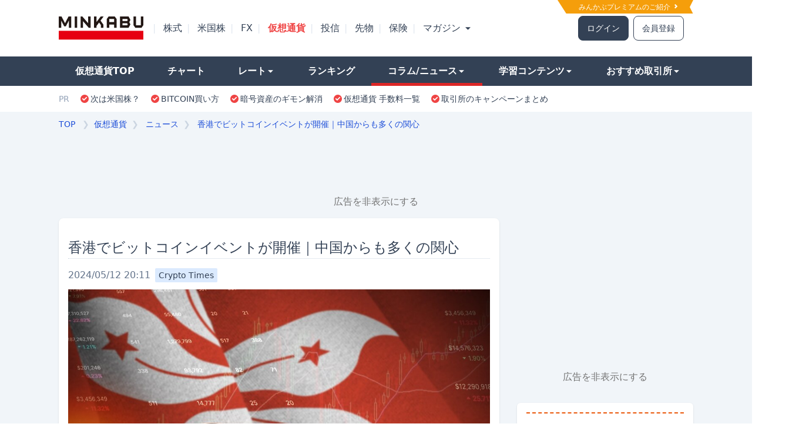

--- FILE ---
content_type: text/html; charset=utf-8
request_url: https://cc.minkabu.jp/news/9377
body_size: 22102
content:
<!DOCTYPE html>
<html lang="ja">
<head>
  <meta charset="utf-8">
  <meta name="viewport" content="width=970">
  <meta http-equiv="X-UA-Compatible" content="IE=edge">
  <title>香港でビットコインイベントが開催｜中国からも多くの関心 - 2024年05月12日 | みんかぶ 暗号資産（みんなの仮想通貨)</title>
<link rel="icon" type="image/x-icon" href="https://prd-cc-static-assets.cc.minkabu.jp/assets/favicon-4a76c264a3b7d710adba875e8839ee28af35b2507b9dd8c50be4317e94c3f877.ico">
<meta name="description" content="5月9日から10日の2日間にかけて「ビットコインアジア」が香港で開催され、盛況のままに幕を閉じたことが報告されています。Andwiththat,#Bitcoin">
<meta name="keywords" content="ビットコインニュース,仮想通貨ニュース,ビットコイン情報">
<link rel="canonical" href="https://crypto-times.jp/news-bitcoin-asia-in-hong-kong/">
<link rel="amphtml" href="https://cc.minkabu.jp/news/9377.amp">
<meta property="og:url" content="https://cc.minkabu.jp/news/9377">
<meta property="og:title" content="香港でビットコインイベントが開催｜中国からも多くの関心">
<meta property="og:description" content="5月9日から10日の2日間にかけて「ビットコインアジア」が香港で開催され、盛況のままに幕を閉じたことが報告されています。Andwiththat,#BitcoinAsiaiswrapped!Thankyo[…]...">
<meta property="og:type" content="article">
<meta property="og:locale" content="ja_JP">
<meta property="og:site_name" content="みんかぶ[暗号資産]">
<meta property="og:updated_time" content="2024-05-12T21:15:07+09:00">
<meta property="og:image" content="https://prd-cc-static-assets.cc.minkabu.jp/logo_20210425.png">
<meta property="fb:app_id" content="320576198443980">
<meta name="twitter:site" content="@minnanokasotuka">
<meta name="twitter:card" content="summary_large_image">
  <link rel="apple-touch-icon" href="https://prd-cc-static-assets.cc.minkabu.jp/assets/apple-touch-icon-246d0519088727363a8695b3859d9230ffb84f372053c2892681cee0c77f4804.png">

  <link rel="stylesheet" href="https://prd-cc-static-assets.cc.minkabu.jp/packs/133.css" media="all" />
<link rel="stylesheet" href="https://prd-cc-static-assets.cc.minkabu.jp/packs/css/133-58174b25.css" media="all" />
  

  <script src="https://prd-cc-static-assets.cc.minkabu.jp/assets/application-27512c312e9903a0f337ba208b453a2c5ac77fdbbb0fea37a64e3c007ad58d94.js" async="async"></script>

  <script src="https://prd-cc-static-assets.cc.minkabu.jp/packs/js/runtime-2717c45ae5003ee70709.js" defer="defer"></script>
<script src="https://prd-cc-static-assets.cc.minkabu.jp/packs/js/375-89daee70041ad1f766f8.js" defer="defer"></script>
<script src="https://prd-cc-static-assets.cc.minkabu.jp/packs/js/624-b6bc9e01f9f9cc77d24e.js" defer="defer"></script>
<script src="https://prd-cc-static-assets.cc.minkabu.jp/packs/js/967-e1ae65daf1e4abaeed1f.js" defer="defer"></script>
<script src="https://prd-cc-static-assets.cc.minkabu.jp/packs/js/frontend-28583d9664d5853936a5.js" defer="defer"></script>
<script src="https://prd-cc-static-assets.cc.minkabu.jp/packs/js/813-d1a72e9ce05577014a4d.js" defer="defer"></script>
<script src="https://prd-cc-static-assets.cc.minkabu.jp/packs/js/80-4ff1f88c2ddfdc8d0485.js" defer="defer"></script>
<script src="https://prd-cc-static-assets.cc.minkabu.jp/packs/js/749-54bfad0157ebb078f132.js" defer="defer"></script>
<script src="https://prd-cc-static-assets.cc.minkabu.jp/packs/js/802-3d9239449c5a71a839b7.js" defer="defer"></script>
<script src="https://prd-cc-static-assets.cc.minkabu.jp/packs/js/39-9c7baf2b667366a2a68e.js" defer="defer"></script>
<script src="https://prd-cc-static-assets.cc.minkabu.jp/packs/js/206-ee580f7bb43befdc0e33.js" defer="defer"></script>
<script src="https://prd-cc-static-assets.cc.minkabu.jp/packs/js/229-196e8648b643726f8641.js" defer="defer"></script>
<script src="https://prd-cc-static-assets.cc.minkabu.jp/packs/js/270-8c53eb1126490e41eb53.js" defer="defer"></script>
<script src="https://prd-cc-static-assets.cc.minkabu.jp/packs/js/311-675cb2f13de9f40f4b43.js" defer="defer"></script>
<script src="https://prd-cc-static-assets.cc.minkabu.jp/packs/js/768-1fbd3fe3b1ff1d8a78da.js" defer="defer"></script>
<script src="https://prd-cc-static-assets.cc.minkabu.jp/packs/js/385-52276681bf28a071cce4.js" defer="defer"></script>
<script src="https://prd-cc-static-assets.cc.minkabu.jp/packs/js/215-96f22f9ee0bb0f329e15.js" defer="defer"></script>
<script src="https://prd-cc-static-assets.cc.minkabu.jp/packs/js/application-f3bef7140fc3984d9862.js" defer="defer"></script>

    <script>
    window.dataLayer = window.dataLayer || [];
    dataLayer.push({"source":"Crypto Times"});
  </script>

  <script async src="https://securepubads.g.doubleclick.net/tag/js/gpt.js"></script>
  <script src="https://prd-cc-static-assets.cc.minkabu.jp/assets/google/dfp-a549cff0c211049d61d92d0231de52fc28e4fd616dce227aaa453c653481fbfb.js"></script>

  <meta name="csrf-param" content="authenticity_token" />
<meta name="csrf-token" content="eL0zKqVVpCiZhMVvAaxOhEr999_9q9T-OxRORKTYCk1xbmn1yhdNTmADLY21KAfVu0CgnggoBOvFh7hW5NxccQ" />
    <script>
    window.googletag = window.googletag || {cmd: []};
    googletag.cmd.push(function() {
      googletag.defineSlot('/94446337/5000_cc_pc_footeroverlay', [[728, 50], [728, 90]], 'div-gpt-ad-1712640970883-0').addService(googletag.pubads());
      googletag.pubads().enableSingleRequest();
      googletag.enableServices();
    });
  </script>

  <script>(function(w,d,s,l,i){w[l]=w[l]||[];w[l].push({'gtm.start':
    new Date().getTime(),event:'gtm.js'});var f=d.getElementsByTagName(s)[0],
    j=d.createElement(s),dl=l!='dataLayer'?'&l='+l:'';j.async=true;j.src=
    'https://www.googletagmanager.com/gtm.js?id='+i+dl;f.parentNode.insertBefore(j,f);
})(window,document,'script','dataLayer','GTM-PS3MHSB');</script>

    <script type='application/ld+json'>
    {"@context":"https://schema.org","@type":"NewsArticle","mainEntityOfPage":"https://cc.minkabu.jp/news/9377","headline":"香港でビットコインイベントが開催｜中国からも多くの関心","dateModified":"2024-05-12T20:11:43+09:00","datePublished":"2024-05-12T21:15:07+09:00","description":"5月9日から10日の2日間にかけて「ビットコインアジア」が香港で開催され、盛況のままに幕を閉じたことが報告されています。Andwiththat,#BitcoinAsiaiswrapped!Thankyo[\u0026#8230;]...","author":{"@type":"Organization","name":"Crypto Times"},"publisher":{"@type":"Organization","name":"みんかぶ[暗号資産]（みんなの仮想通貨)","logo":{"@type":"ImageObject","url":"https://prd-cc-static-assets.cc.minkabu.jp/assets/cc_logo-4fe2bd7f644849186fd4cb7b548c0029577e599319f917d61ba097d300077a05.svg"}},"image":{"@type":"ImageObject","url":"https://s3.cc.minkabu.jp/news_images/thumbnail/202405/optimized_urn:newsml:crypto-times.jp:20240512:6371f3a1948a93a7b0cd2e0fe67232f5.jpg"}}
  </script>

  <script type='application/ld+json'>
  {
    "@context": "https://schema.org",
    "@type": "BreadcrumbList",
    "itemListElement": [{"@type":"ListItem","position":1,"name":"top","item":"https://minkabu.jp/"},{"@type":"ListItem","position":2,"name":"みんかぶ[暗号資産]（みんなの仮想通貨)","item":"https://cc.minkabu.jp/"},{"@type":"ListItem","position":3,"name":"ニュース","item":"https://cc.minkabu.jp/news"},{"@type":"ListItem","position":4,"name":"香港でビットコインイベントが開催｜中国からも多くの関心","item":"https://cc.minkabu.jp/news/9377"}]
  }
</script>


</head>

<body id="contents_wrapper_pc" class="relative">
  <div id="layout" class="bg-slate-100">
    <noscript>
  <iframe src="https://www.googletagmanager.com/ns.html?id=GTM-PS3MHSB"
          height="0" width="0" style="display:none;visibility:hidden">
  </iframe>
</noscript>

    <div id="go_to" class="hidden fixed right-0 bottom-0 z-20 px-[2%]">
  <div id="go_top" onclick="goTop();">
  <div class="w-11 bg-slate-700 opacity-80 rounded-md float-right text-center">
    <a href="javascript:;" class='text-xs text-white text-center leading-tight inline-block'>
      <i class="w-1.5 h-1.5 inline-block border-t border-r border-white border-solid -rotate-45"></i>
      <div>ページ</div><div>TOPへ</div>
    </a>
  </div>
</div>

</div>


    <header class="w-screen bg-white">
  <div id="header">
    <div class="relative theme_exporter">
      <div class="h-24 w-full bg-white">
  <div class="relative w-[1080px] bg-white h-full mx-auto flex items-center">
      <a href="https://id.minkabu.jp/premium_lp.html" class="block absolute text-xs text-white bg-amber-500 top-0 right-0 py-[0.25em] pr-[2em] pl-[3em] hover:opacity-75 before:border-t-[2.3em] before:border-l-[1.5em] before:top-0 before:left-0 before:border-solid before:border-y-transparent before:border-r-transparent before:border-l-white before:absolute before:z-50 after:z-50 after:absolute after:border-y-[1em] after:border-r-[0.5em] after:top-0 after:right-0 after:border-solid after:border-y-transparent after:border-l-transparent after:border-r-white">
        みんかぶプレミアムのご紹介&nbsp;<i class="icon-chevron-right"></i>
      </a>
    <div class="flex flex-nowrap w-full bg-white items-center">
      <div class="shrink-0">
        <a title="みんかぶ" href="https://minkabu.jp/">
  <img alt="みんかぶ" class="w-36" src="https://assets.minkabu.jp/images/logo/v4/logo_minkabu.svg" />
</a>
      </div>
      <div class="shrink-0">
        <ul class="flex ml-2">
            <li>
              <div class="inline-block mx-2 text-slate-200">|</div>
              <a class="peer text-slate-700" href="https://minkabu.jp/">
                株式
</a>            </li>
            <li>
              <div class="inline-block mx-2 text-slate-200">|</div>
              <a class="peer text-slate-700" href="https://us.minkabu.jp/">
                米国株
</a>            </li>
            <li>
              <div class="inline-block mx-2 text-slate-200">|</div>
              <a class="peer text-slate-700" href="https://fx.minkabu.jp/">
                FX
</a>            </li>
            <li>
              <div class="inline-block mx-2 text-slate-200">|</div>
              <a class="text-red-500 font-bold hover:text-red-500" href="https://cc.minkabu.jp/">
                仮想通貨
</a>            </li>
            <li>
              <div class="inline-block mx-2 text-slate-200">|</div>
              <a class="peer text-slate-700" href="https://itf.minkabu.jp/">
                投信
</a>            </li>
            <li>
              <div class="inline-block mx-2 text-slate-200">|</div>
              <a class="peer text-slate-700" href="https://fu.minkabu.jp/">
                先物
</a>            </li>
            <li>
              <div class="inline-block mx-2 text-slate-200">|</div>
              <a class="peer text-slate-700" href="https://ins.minkabu.jp/">
                保険
</a>            </li>
            <li>
              <div class="inline-block mx-2 text-slate-200">|</div>
              <a class="peer text-slate-700" href="https://mag.minkabu.jp/">
                マガジン
                  <i class="icon-triangle-down text-xs text-slate-700"></i>
</a>                <div class="hidden peer-hover:block hover:block absolute p-3 w-auto bg-white leading-9 top-[60%] z-50 rounded-lg border border-solid border-slate-300 shadow">
                  <div class="flex flex-row font-bold text-sm">
                    <div class="basis-1/2">
                      <div class="mr-2">
                        <ul class="whitespace-nowrap">
                          <li class="px-2 py-1.5">
                            <a class="hover:opacity-75" href="https://mag.minkabu.jp/">マガジンTOP</a>
                          </li>
                          <li class="px-2 py-1.5">
                            <a class="hover:opacity-75" href="https://mag.minkabu.jp/mag-sogo/">マガジン総合</a>
                          </li>
                          <li class="px-2 py-1.5">
                            <a class="hover:opacity-75" href="https://mag.minkabu.jp/asset-formation/">資産形成のはじめ方</a>
                          </li>
                          <li class="px-2 py-1.5">
                            <a class="hover:opacity-75" href="https://mag.minkabu.jp/nisa-tnisa/">NISA・つみたてNISA</a>
                          </li>
                          <li class="px-2 py-1.5">
                            <a class="hover:opacity-75" href="https://mag.minkabu.jp/ideco/">iDeCo（イデコ）</a>
                          </li>
                        </ul>
                      </div>
                    </div>
                    <div class="basis-1/2">
                      <div class="mr-2">
                        <ul class="whitespace-nowrap">
                          <li class="px-2 py-1.5">
                            <a class="hover:opacity-75" href="https://mag.minkabu.jp/kabu-beginner/">株 初心者入門</a>
                          </li>
                          <li class="px-2 py-1.5">
                            <a class="hover:opacity-75" href="https://mag.minkabu.jp/itf-beginner/">投資信託 初心者入門</a>
                          </li>
                          <li class="px-2 py-1.5">
                            <a class="hover:opacity-75" href="https://mag.minkabu.jp/fx-beginner/">FX 初心者入門</a>
                          </li>
                          <li class="px-2 py-1.5">
                            <a class="hover:opacity-75" href="https://mag.minkabu.jp/cc-beginner/">仮想通貨 初心者入門</a>
                          </li>
                          <li class="px-2 py-1.5">
                            <a class="hover:opacity-75" href="https://mag.minkabu.jp/re-beginner/">不動産 初心者入門</a>
                          </li>
                          <li class="px-2 py-1.5">
                            <a class="hover:opacity-75" href="https://fu.minkabu.jp/beginner">先物取引 初心者入門</a>
                          </li>
                        </ul>
                      </div>
                    </div>
                  </div>
                </div><!-- /.md_mega_menu -->
            </li>
        </ul>
      </div>
        <div class="w-full flex justify-end text-sm pr-4">
          <a rel="noopener nofollow" class="border border-solid border-slate-700 border rounded-lg py-2.5 px-3.5 bg-slate-700 text-white hover:text-white hover:opacity-75" href="https://id.minkabu.jp/login?callback_url=https%3A%2F%2Fcc.minkabu.jp%2Fnews%2F9377&amp;service=ccminkabu">ログイン</a>
          <a rel="noopener nofollow" class="border border-solid border-slate-700 border rounded-lg py-2.5 px-3.5 ml-2 bg-white hover:opacity-75" href="https://id.minkabu.jp/sign_up?callback_url=https%3A%2F%2Fcc.minkabu.jp%2Fnews%2F9377&amp;service=ccminkabu">会員登録</a>
        </div>
    </div>
  </div>
</div>


      <div class="leading-[50px]">
  <div class="flex flex-nowrap">
    <div class="grow h-[50px] bg-slate-700">
    </div>
    <div>
      <nav>
        <ul class="flex w-[1080px]">
          <li class="grow">
  <div class="h-[50px] bg-slate-700 hover:opacity-75 hover:bg-slate-700 whitespace-nowrap ">
    <a class="text-white block px-7 font-bold hover:text-white" href="/">        仮想通貨TOP
</a>  </div>
</li>

<li class="grow">
  <div class="h-[50px] bg-slate-700 hover:opacity-75 hover:bg-slate-700 whitespace-nowrap ">
    <a class="text-white block px-7 font-bold hover:text-white" href="/chart">
      チャート
</a>  </div>
</li>

<li class="grow">
  <div class="peer h-[50px] bg-slate-700 hover:opacity-75 hover:bg-slate-700 whitespace-nowrap ">
    <a class="text-white block px-7 font-bold hover:text-white" href="#">
      レート<i class="icon-triangle-down text-xs text-white"></i>
</a>  </div>
  <div class="hidden peer-hover:block hover:block w-auto p-3 absolute bg-white leading-10 top-[70%] z-50 rounded-lg border border-solid border-slate-300 shadow">
    <div class="flex flex-row text-sm whitespace-nowrap">
      <div class="basis-full">
        <h3 class="border-solid border-b border-slate-400 p-1">
          <a class="text-base font-bold hover:opacity-75" href="/pair">レート</a>
        </h3>
        <ul class="leading-7 mt-2">
            <li class="px-2 py-1">
              <a class="hover:opacity-75" href="/pair/BTC_JPY">
                <i class="currency icon-btc"><span class="path1"></span><span class="path2"></span></i>
                ビットコイン (BTC/JPY)
</a>            </li>
            <li class="px-2 py-1">
              <a class="hover:opacity-75" href="/pair/ETH_JPY">
                <i class="currency icon-eth"><span class="path1"></span><span class="path2"></span><span class="path3"></span><span class="path4"></span><span class="path5"></span><span class="path6"></span></i>
                イーサリアム (ETH/JPY)
</a>            </li>
            <li class="px-2 py-1">
              <a class="hover:opacity-75" href="/pair/BNB_JPY">
                <i class="currency icon-bnb"><span class="path1"></span><span class="path2"></span><span class="path3"></span><span class="path4"></span><span class="path5"></span></i>
                ビルドアンドビルド (BNB/JPY)
</a>            </li>
            <li class="px-2 py-1">
              <a class="hover:opacity-75" href="/pair/XRP_JPY">
                <i class="currency icon-xrp"></i>
                エックスアールピー (XRP/JPY)
</a>            </li>
            <li class="px-2 py-1">
              <a class="hover:opacity-75" href="/pair/ADA_JPY">
                <i class="currency icon-ada"></i>
                カルダノ (ADA/JPY)
</a>            </li>
            <li class="px-2 py-1">
              <a class="hover:opacity-75" href="/pair/XEM_JPY">
                <i class="currency icon-xem"><span class="path1"></span><span class="path2"></span><span class="path3"></span><span class="path4"></span></i>
                ネム (XEM/JPY)
</a>            </li>
        </ul>
      </div>
    </div>
  </div><!-- /.md_mega_menu -->
</li>

<li class="grow">
  <div class="h-[50px] bg-slate-700 hover:opacity-75 hover:bg-slate-700 whitespace-nowrap ">
    <a class="text-white block px-7 font-bold hover:text-white" href="/ranking/deviation/up">
      ランキング
</a>  </div>
</li>

<li class="grow">
  <div class="peer h-[50px] bg-slate-700 hover:opacity-75 hover:bg-slate-700 whitespace-nowrap border-b-red-600 border-b-[5px] border-solid">
    <a class="text-white block px-7 font-bold hover:text-white" href="#">
      コラム/ニュース<i class="icon-triangle-down text-xs text-white"></i>
</a>  </div>
  <div class="hidden peer-hover:block hover:block w-[280px] p-3 absolute bg-white leading-10 top-[70%] z-50 rounded-lg border border-solid border-slate-300 shadow">
    <div class="flex flex-row text-sm whitespace-nowrap">
      <div class="basis-1/2">
        <div class="mr-2">
          <h3 class="font-bold border-solid border-b border-slate-400 p-1">
            <a class="text-base font-bold hover:opacity-75" href="/column">コラム</a>
          </h3>
          <ul class="leading-7 mt-2">
              <li class="px-2 py-1">
                <a class="hover:opacity-75" href="/column/list/1">
                  相場分析・予想
</a>              </li>
              <li class="px-2 py-1">
                <a class="hover:opacity-75" href="/column/list/2">
                  トピックス・解説
</a>              </li>
              <li class="px-2 py-1">
                <a class="hover:opacity-75" href="/column/list/4">
                  特集・取材
</a>              </li>
          </ul>
        </div>
      </div>
      <div class="basis-1/2">
        <div class="ml-2">
          <h3 class="font-bold border-solid border-b border-slate-400 p-1">
            <a class="text-base font-bold hover:opacity-75" href="/news">ニュース</a>
          </h3>
          <ul class="leading-7 mt-2">
            <li class="px-2 py-1">
              <a class="hover:opacity-75" href="/news">新着記事</a>
            </li>
          </ul>
        </div>
      </div>
    </div>
  </div><!-- /.md_mega_menu -->
</li>

<li class="grow">
  <div class="peer h-[50px] bg-slate-700 hover:opacity-75 hover:bg-slate-700 whitespace-nowrap ">
    <a class="text-white block px-7 font-bold hover:text-white" href="#">
      学習コンテンツ<i class="icon-triangle-down text-xs text-white"></i>
</a>  </div>
  <div class="hidden peer-hover:block hover:block w-auto p-3 absolute bg-white leading-10 top-[70%] z-50 rounded-lg border border-solid border-slate-300 shadow">
    <div class="flex flex-row text-sm whitespace-nowrap">
      <div class="basis-1/2">
        <div class="mr-2">
          <h3 class="font-bold border-solid border-b border-slate-400 p-1">
            <a class="text-base font-bold hover:opacity-75" href="https://mag.minkabu.jp/cc-beginner/">初心者入門</a>
          </h3>
          <ul class="leading-7 mt-2">
              <li class="px-2 py-1">
                <a class="hover:opacity-75" href="https://mag.minkabu.jp/cc-beginner/cc-lesson/">
                  仮想通貨入門知識
</a>              </li>
              <li class="px-2 py-1">
                <a class="hover:opacity-75" href="https://mag.minkabu.jp/cc-beginner/cc-column/">
                  初心者コラム
</a>              </li>
          </ul>
        </div>
      </div>
      <div class="basis-1/2">
        <div class="ml-2">
          <h3 class="font-bold border-solid border-b border-slate-400 p-1">
            <a class="text-base font-bold hover:opacity-75" href="/tax">税金・確定申告</a>
          </h3>
          <ul class="leading-7 mt-2">
            <li class="px-2 py-1">
              <a class="hover:opacity-75" href="/column/774">仮想通貨の税金全般</a>
            </li>
            <li class="px-2 py-1">
              <a class="hover:opacity-75" href="/column/887">ビットコインFX取引編</a>
            </li>
            <li class="px-2 py-1">
              <a class="hover:opacity-75" href="/column/893">ICO投資編</a>
            </li>
            <li class="px-2 py-1">
              <a class="hover:opacity-75" href="/column/894">仮想通貨の税金応用編</a>
            </li>
          </ul>
        </div>
      </div>
    </div>
  </div><!-- /.md_mega_menu -->
</li>

<li class="grow">
  <div class="peer h-[50px] bg-slate-700 hover:opacity-75 hover:bg-slate-700 whitespace-nowrap">
    <a class="text-white block px-7 font-bold hover:text-white" href="#">
      おすすめ取引所<i class="icon-triangle-down text-xs text-white"></i>
</a>  </div>
  <div class="hidden peer-hover:block hover:block w-auto p-3 absolute bg-white leading-10 top-[70%] z-50 rounded-lg border border-solid border-slate-300 shadow">
    <div class="flex flex-row text-sm whitespace-nowrap">
      <div class="basis-full">
        <h3 class="font-bold border-solid border-b border-slate-400 p-1">
          <a title="仮想通貨取引所ランキング" class="text-base font-bold hover:opacity-75" href="/hikaku/">暗号資産(仮想通貨)取引所</a>
        </h3>
        <ul class="leading-7 mt-2">
            <li class="px-2 py-1">
              </i><a title="手数料比較" class="hover:opacity-75" href="/hikaku/commission.html">手数料比較</a>
            </li>
            <li class="px-2 py-1">
              </i><a title="取り扱い通貨比較" class="hover:opacity-75" href="/hikaku/currency.html">取り扱い通貨比較</a>
            </li>
            <li class="px-2 py-1">
              </i><a title="スマホ対応比較" class="hover:opacity-75" href="/hikaku/smartphone.html">スマホ対応比較</a>
            </li>
            <li class="px-2 py-1">
              </i><a title="FX/レバレッジ比較" class="hover:opacity-75" href="/hikaku/fx_leverage.html">FX/レバレッジ比較</a>
            </li>
            <li class="px-2 py-1">
              </i><a title="セキュリティ/サポート体制" class="hover:opacity-75" href="/hikaku/security.html">セキュリティ/サポート</a>
            </li>
            <li class="px-2 py-1">
              </i><a title="人気ランキング" class="hover:opacity-75" href="/hikaku/trending.html">人気ランキング</a>
            </li>
            <li class="px-2 py-1">
              </i><a title="キャンペーン一覧" class="hover:opacity-75" href="/hikaku/campaign.html">キャンペーン一覧</a>
            </li>
        </ul>
      </div>
    </div>
  </div><!-- /.md_mega_menu -->
</li>

        </ul>
      </nav>
    </div>
    <div class="grow h-[50px] bg-slate-700">
    </div>
  </div>
</div>
<div>
  <div class="flex flex-nowrap">
    <div class="grow"></div>
    <div class="bg-white py-[12px]">
      <nav class="flex w-[1080px]">
        <p class="pr-2 text-sm text-slate-400">PR</p>
        <ul class="flex">

            <li class="px-2">
              <span class="flex items-center">
                <i class="icon-check-alt text-red-500 text-sm"></i>
                  <a class="text-sm hover:opacity-75 hover:text-slate-500" target="_blank" rel="noopener sponsored" href="https://ac.ebis.ne.jp/tr_set.php?argument=GFU4CUZu&amp;ai=3251">次は米国株？</a>
              </span>
            </li>
            <li class="px-2">
              <span class="flex items-center">
                <i class="icon-check-alt text-red-500 text-sm"></i>
                  <a class="text-sm hover:opacity-75 hover:text-slate-500" target="_blank" rel="noopener sponsored" href="https://cc.minkabu.jp/primer/crypto-assets-intro/852">BITCOIN買い方</a>
              </span>
            </li>
            <li class="px-2">
              <span class="flex items-center">
                <i class="icon-check-alt text-red-500 text-sm"></i>
                  <a class="text-sm hover:opacity-75 hover:text-slate-500" target="_blank" rel="noopener sponsored" href="https://ac.ebis.ne.jp/tr_set.php?argument=GFU4CUZu&amp;ai=3199">暗号資産のギモン解消</a>
              </span>
            </li>
            <li class="px-2">
              <span class="flex items-center">
                <i class="icon-check-alt text-red-500 text-sm"></i>
                  <a class="text-sm hover:opacity-75 hover:text-slate-500" target="_blank" rel="noopener sponsored" href="https://cc.minkabu.jp/hikaku/commission.html">仮想通貨 手数料一覧</a>
              </span>
            </li>
            <li class="px-2">
              <span class="flex items-center">
                <i class="icon-check-alt text-red-500 text-sm"></i>
                  <a class="text-sm hover:opacity-75 hover:text-slate-500" target="_blank" rel="noopener sponsored" href="https://cc.minkabu.jp/hikaku/campaign.html">取引所のキャンペーンまとめ</a>
              </span>
            </li>
        </ul>
      </nav>
    </div>
    <div class="grow"></div>
  </div>
</div>

    </div>
  </div>
</header>


    <div id="breadcrumb_container" class="w-[1080px] mx-auto">
      <div id="breadcrumbs_structured" class="leading-[2.5] text-sm overflow-hidden py-1 px-1 md:px-0">
  <ol class="flex overflow-auto whitespace-nowrap">
    <li class="shrink-0">
      <a class="text-blue-700 hover:opacity-70" href="https://minkabu.jp/">TOP</a>
      <div class="inline-block mx-2 text-slate-300">❯</div>
    </li>
    <li class="shrink-0">
      <a class="text-blue-700 hover:opacity-70" href="/">仮想通貨</a>
    </li>
      <li class="shrink-0">
        <div class="inline-block mx-2 text-slate-300">❯</div>
          <a class="text-blue-700 hover:opacity-70" href="https://cc.minkabu.jp/news">ニュース</a>
        <meta itemprop="position" content="2" />
      </li>
      <li class="">
        <div class="inline-block mx-2 text-slate-300">❯</div>
          <a class="text-blue-700 hover:opacity-70" href="https://cc.minkabu.jp/news/9377">香港でビットコインイベントが開催｜中国からも多くの関心</a>
        <meta itemprop="position" content="3" />
      </li>
  </ol>
</div>

    </div>

      <div id="cc_8100" class="mx-auto md:w-[970px] mb-1">
    <!-- /94446337/8100_cc_pc_premiumbanner -->
    <div id='div-gpt-ad-1600232080709-0' class="min-h-[90px]">
      <script>
        window.googletag = window.googletag || {cmd: []};

        googletag.cmd.push(function() {
                  googletag.defineSlot('/94446337/8100_cc_pc_premiumbanner', [970, 90], 'div-gpt-ad-1600232080709-0')
                    .addService(googletag.pubads());
                  googletag.pubads().enableSingleRequest();
                  googletag.enableServices();
                });

        googletag.cmd.push(function() {
                  googletag.display('div-gpt-ad-1600232080709-0');
                });
      </script>
    </div>

    <div data-controller="modal">
  <div class="text-center mt-2 mb-4"><a data-modal-target="openBtn" class="p-2 text-neutral-500 cursor-pointer text-sm md:text-base">広告を非表示にする</a></div>
  <div data-modal-target="modal" class="fixed -z-50 top-0 left-0 w-screen h-screen flex items-center justify-center bg-black bg-opacity-50 scale-125 opacity-0 transition-all duration-300">
    <!-- Modal content -->
    <div class="relative bg-white max-w-[448px] w-11/12 md:w-2/3 rounded-xl">
      <!--Close modal button-->
      <button data-modal-target="closeBtn" type="button" class="absolute -top-8 -right-1"><i class="icon-cross text-white text-2xl"></i></button>

      <!-- body -->
      <div class="mt-4 pl-3 border-b-[1px] border-[#F1F9F5] border-solid">
        <img class="w-91.75 h-45.5" src="https://assets.minkabu.jp/images/modal/ad_hide_modal.png" alt="ad hide img"/>
      </div>
      <div class="px-4 mt-4 text-center">
        <h3 class="text-center text-base font-bold mb-1">みんかぶプレミアム会員なら<br />広告非表示で利用できます</h3>
        <p class="pb-4 text-xs text-neutral-500 text-center">※サイトからのお知らせは除きます</p>
        <div class="w-full md:w-[336px] mx-auto">
          <p class="text-left ml-[7.89062px] mr-[7.89844px]">※広告非表示の他にも、みんかぶプレミアム会員だけのお得なサービスが盛りだくさん！<br /></p>
          <a class="block text-left text-sky-900 ml-[7.89062px] mr-[7.89844px] pb-4" href="https://id.minkabu.jp/premium_lp?&amp;callback_url=https%3A%2F%2Fcc.minkabu.jp%2Fnews%2F9377">みんかぶプレミアムとは</a>
          <a class="bolck mb-2 mt-0 px-3 flex items-center justify-center w-full py-[10.5px] h-11 border-blue-700 border-solid border-[1px] rounded bg-blue-700 text-white font-bold hover:text-white hover:underline cursor-default text-[12.25px]" href="https://id.minkabu.jp/payment_profiles?&amp;callback_url=https%3A%2F%2Fcc.minkabu.jp%2Fnews%2F9377">みんかぶプレミアム会員になる</a>
          <a class="block text-center text-sky-900 pb-4 mb-4 ml-[8.23438px] mr-[8.24219px]" href="https://id.minkabu.jp/login?&amp;callback_url=https%3A%2F%2Fcc.minkabu.jp%2Fnews%2F9377">すでにプレミアム会員の方はログイン</a>
        </div>
      </div>
    </div>
  </div>
</div>

  </div>

  <div id="cc_1291" class="absolute w-[1440px] left-1/2 -ml-[720px]">
    <div id="left_side_ad" class="absolute">
      <!-- /94446337/1291_cc_pc_gatead_left -->
      <div id='div-gpt-ad-1493107890662-0' class="mb-4">
        <script>
          googletag.cmd.push(function() {
                      googletag.defineSlot('/94446337/1291_cc_pc_gatead_left', [160, 600], 'div-gpt-ad-1493107890662-0')
                        .addService(googletag.pubads());
                    });

          googletag.cmd.push(function() {
                      googletag.display('div-gpt-ad-1493107890662-0');
                    });
        </script>
      </div>
    </div>
    <div id="right_side_ad" class="absolute right-0">
      <!-- /94446337/1291_cc_pc_gatead_right -->
      <div id='div-gpt-ad-1493107979953-0' class="mb-4">
        <script>
          googletag.cmd.push(function() {
                      googletag.defineSlot('/94446337/1291_cc_pc_gatead_right', [160, 600], 'div-gpt-ad-1493107979953-0')
                        .addService(googletag.pubads());
                    });

          googletag.cmd.push(function() {
                      googletag.display('div-gpt-ad-1493107979953-0');
                    });
        </script>
      </div>
    </div>
  </div>


    <div class="w-[1080px] mx-auto">
      
  <div class="flex flex-row">
    <div class="w-[750px]">
      


<section class="mb-16">
  <article class="bg-white rounded-lg shadow p-4">
    <div>
  <h1 class="text-2xl border-b border-dotted border-slate-300 my-4 leading-normal">香港でビットコインイベントが開催｜中国からも多くの関心</h1>
  <div class="flex flex-row mb-3">
    <div class="basis-3/4">
      <div class="md:flex">
        <div class="text-slate-500 mr-2">
          2024/05/12 20:11
        </div>
        <a class="text-sm px-1.5 py-0.5 bg-blue-100 rounded-sm" href="/news/channels/CryptoTimes">Crypto Times</a>
      </div>
    </div>
  </div>
</div>

<div id="article-body" class="crypto-times-jp">
  <div class='font-sans'><!DOCTYPE html PUBLIC "-//W3C//DTD HTML 4.0 Transitional//EN" "http://www.w3.org/TR/REC-html40/loose.dtd">
<html><body>
<img src="https://s3.cc.minkabu.jp/news_images/main/202405/optimized_urn:newsml:crypto-times.jp:20240512:6371f3a1948a93a7b0cd2e0fe67232f5.jpg"><br><p>5月9日から10日の2日間にかけて「ビットコインアジア」が香港で開催され、盛況のままに幕を閉じたことが報告されています。</p>
<blockquote class="twitter-tweet" data-media-max-width="560">
<p dir="ltr" lang="en">And with that, <a href="https://twitter.com/hashtag/Bitcoin?src=hash&amp;ref_src=twsrc%5Etfw" target="_blank" rel="dofollow">#Bitcoin</a> Asia is wrapped!</p>
<p>Thank you to everyone who made this event special.</p>
<p>Join us at Bitcoin Asia 2025!</p>
<p>🎟️👉 <a href="https://t.co/bvm9Zn5HzV" target="_blank" rel="dofollow">https://t.co/bvm9Zn5HzV</a> <a href="https://t.co/Lq3WFHDoPL" target="_blank" rel="dofollow">pic.twitter.com/Lq3WFHDoPL</a></p>
<p>— BitcoinConfAsia (@BitcoinConfAsia) <a href="https://twitter.com/BitcoinConfAsia/status/1788865807084347407?ref_src=twsrc%5Etfw" target="_blank" rel="dofollow">May 10, 2024</a></p>
</blockquote>
<p><script async src="https://platform.twitter.com/widgets.js" charset="utf-8"></script></p>
<p>このイベントでは5500人以上の参加者が集まりました。香港では現在、多くの暗号資産に関連するイベントが行われており、投資家たちの関心や資本が集まっています。</p>
<p>主催者によると、参加者の半分以上は中国本土からの来場者であったとのことです。この背景として、地理的な近さだけでなく、中国本土では暗号資産取引が禁止されていることも理由として挙げられます。</p>
<h2>暗号資産への環境整備が進む香港</h2>
<p>香港は、中国本土と異なり暗号資産に積極的な姿勢を示しています。</p>
<p>最近ではビットコインとイーサリアムの現物型ETFがそれぞれ承認され、4月30日より取引が開始されました。ETFを発行しているHarvest Global Investments社 CEOのHan Tongli氏は、将来的に中国本土の投資家にもビットコインETFを提供する可能性を示唆しています。</p>
<p><strong>関連記事：</strong><span style="text-decoration: underline;"><span style="color: #000000;"><a style="color: #000000; text-decoration: underline;" href="https://crypto-times.jp/news-hk-eth-btc-etf/" target="_blank" rel="dofollow">香港でビットコイン、イーサリアムの現物型ETFが取引開始</a></span></span></p>
<p>さらに、香港を拠点とする取引所「HashKey」が今年1月には約1億ドルの資金調達を成功させるなど、地域内での暗号資産エコシステムの成長が窺えます。</p>
<p>香港では今年3月にはWOWサミットが、4月にはWeb3 Festival 2024が開催されており、香港の暗号資産への盛り上がりに注目が集まっています。</p>

<p>The post <a href="https://crypto-times.jp/news-bitcoin-asia-in-hong-kong/" target="_blank" rel="nofollow">香港でビットコインイベントが開催｜中国からも多くの関心</a> appeared first on <a href="https://crypto-times.jp" target="_blank" rel="nofollow">CRYPTO TIMES</a></p>
</body></html>
</div>
</div>


<div class="my-6 mx-2">
  <div class="mb-3">
  </div>
  <div class="mb-3 flex flex-row">
    <div class="basis-1/2">
      <i class="icon-newspaper"></i>配信元：
      <a href="https://crypto-times.jp">
        <img alt="Crypto Times" class="w-24 align-bottom ml-2" src="https://s3.cc.minkabu.jp/news-provider-logo/crypto_times.png" />
</a>    </div>
    <div class="basis-1/2 flex justify-end">
      <div><div class=""><a target="_blank" rel="noopener" class="w-6 h-6 p-0 leading-6 text-center cursor-pointer block text-twitter" href="https://twitter.com/intent/tweet?text=%E9%A6%99%E6%B8%AF%E3%81%A7%E3%83%93%E3%83%83%E3%83%88%E3%82%B3%E3%82%A4%E3%83%B3%E3%82%A4%E3%83%99%E3%83%B3%E3%83%88%E3%81%8C%E9%96%8B%E5%82%AC%EF%BD%9C%E4%B8%AD%E5%9B%BD%E3%81%8B%E3%82%89%E3%82%82%E5%A4%9A%E3%81%8F%E3%81%AE%E9%96%A2%E5%BF%83&amp;url=https%3A%2F%2Fcc.minkabu.jp%2Fnews%2F9377"><i class="leading-6 text-xl icon-twitter"></i></a></div></div><div><div class="ml-9"><a target="_blank" rel="noopener" class="w-6 h-6 p-0 leading-6 text-center cursor-pointer block text-facebook" href="https://www.facebook.com/sharer/sharer.php?u=https%3A%2F%2Fcc.minkabu.jp%2Fnews%2F9377"><i class="leading-6 text-2xl icon-facebook_f"></i></a></div></div>
    </div>
  </div>
</div>


  </article>
</section>

  
    <section class="mb-16">
  <h2 class="text-xl font-bold mb-4">
    暗号資産(仮想通貨)最新ニュース
  </h2>
  <div class="grid grid-cols-3 gap-4 mb-4">
      <div class="bg-white shadow rounded-lg">
        <a href="/news/12263">
          <div class="h-32 rounded-t-lg" style="background-image: url(https://s3.cc.minkabu.jp/news_images/thumbnail/202510/optimized_urn:newsml:crypto-times.jp:20251005:a249769428eb6762db3702fd58511718.jpg); background-position: center center; background-repeat: no-repeat; background-size: cover; "></div>
          <div class="pt-4 px-4 mb-2">
            <p class="text-sm text-slate-500">
              25/10/05 (日) 16:30
            </p>
            <h3 class="text-base font-bold hover:text-blue-700 max-h-20 line-clamp-3">
              ビットコインETF週間流入32.4億ドル、史上2番目の規模を記録
            </h3>
          </div>
</a>        <div class="px-4 pb-4">
          <p class="text-slate-500 line-clamp-4">
            米国の現物型ビットコインETFへの先週の資金流入が32.4億ドル(約4,777億円)を記録し、2024年1月の承認以来、週間流入として史上二番目の規模となりました。この記録的な流入と共にビットコイン価格は一時125,70...
          </p>
        </div>
      </div>
      <div class="bg-white shadow rounded-lg">
        <a href="/news/12262">
          <div class="h-32 rounded-t-lg" style="background-image: url(https://s3.cc.minkabu.jp/news_images/thumbnail/202510/optimized_urn:newsml:crypto-times.jp:20251005:9b7940fdec95f6781514f401650662c0.jpg); background-position: center center; background-repeat: no-repeat; background-size: cover; "></div>
          <div class="pt-4 px-4 mb-2">
            <p class="text-sm text-slate-500">
              25/10/05 (日) 15:30
            </p>
            <h3 class="text-base font-bold hover:text-blue-700 max-h-20 line-clamp-3">
              ビットコイン、史上最高値を更新｜年末20万ドル突破の可能性も？
            </h3>
          </div>
</a>        <div class="px-4 pb-4">
          <p class="text-slate-500 line-clamp-4">
            2025年10月5日、ビットコイン(BTC)が今年8月の過去最高値を再び更新しました。同通貨は一時125,700ドルまで上昇を見せています。この価格は前年同日の62,000ドルから約102%上昇しており、暗号資産市[&amp;#...
          </p>
        </div>
      </div>
      <div class="bg-white shadow rounded-lg">
        <a href="/news/12261">
          <div class="h-32 rounded-t-lg" style="background-image: url(https://s3.cc.minkabu.jp/news_images/thumbnail/202510/optimized_urn:newsml:crypto-times.jp:20251004:d3b9c2b7f2e6f9a659ecde0177aaa667.jpg); background-position: center center; background-repeat: no-repeat; background-size: cover; "></div>
          <div class="pt-4 px-4 mb-2">
            <p class="text-sm text-slate-500">
              25/10/04 (土) 20:30
            </p>
            <h3 class="text-base font-bold hover:text-blue-700 max-h-20 line-clamp-3">
              予測市場ポリマーケット、高市氏勝利を見抜けず｜次期首相予測で大外れ
            </h3>
          </div>
</a>        <div class="px-4 pb-4">
          <p class="text-slate-500 line-clamp-4">
            暗号資産を利用した海外の予測市場「ポリマーケット（Polymarket）」が日本の次期首相をめぐる予測を大きく外し、話題を呼んでいます。市場は選挙戦の大半で小泉進次郎氏の圧倒的優位を示していましたが、実際には決選投票の[...
          </p>
        </div>
      </div>
  </div>
  <a class="block p-2 w-full rounded-lg border border-blue-700 border-solid bg-slate-50 shadow font-bold text-center text-blue-700 hover:opacity-70" href="/news">暗号資産(仮想通貨)ニュースを全て見る</a>
</section>


  
    <section class="mb-16">
  <h2 class="text-xl font-bold mb-4">
    暗号資産(仮想通貨)最新コラム
  </h2>
  <div class="grid grid-cols-3 gap-4 mb-4">
      <div class="bg-white shadow rounded-lg">
        <a href="/column/5018">
          <div class="h-32 rounded-t-lg" style="background-image: url(https://s3.ap-northeast-1.amazonaws.com/s3.cc.minkabu.jp/uploads/blog/5018/thumbnail/large-55d78b67ebfd37b411ac096abb89d7fc.jpg); background-position: center center; background-repeat: no-repeat; background-size: cover; "></div>
          <div class="pt-4 px-4 mb-2">
            <p class="text-sm text-slate-500">
              <span class="text-red-600 mr-1">NEW</span>26/01/31 (土) 09:01
            </p>
            <h3 class="text-base font-bold hover:text-blue-700 max-h-20 line-clamp-3">
              2026年1月31日暗号資産(仮想通貨)の相場概況
            </h3>
          </div>
</a>        <div class="px-4 pb-4">
          <p class="text-slate-500 line-clamp-4">
            1月31日9時時点での暗号資産市場の相場概況をお届けします。上昇率のトップはTezos、下落率トップのはAxie Infinityでした。なお、過去7日間において、 Palette Token が +5.78%の上昇。
          </p>
        </div>
      </div>
      <div class="bg-white shadow rounded-lg">
        <a href="/column/5017">
          <div class="h-32 rounded-t-lg" style="background-image: url(https://s3.ap-northeast-1.amazonaws.com/s3.cc.minkabu.jp/uploads/blog/5017/thumbnail/large-1d2ab64ca7b291c2837da2e0c2cbb270.jpg); background-position: center center; background-repeat: no-repeat; background-size: cover; "></div>
          <div class="pt-4 px-4 mb-2">
            <p class="text-sm text-slate-500">
              26/01/30 (金) 09:01
            </p>
            <h3 class="text-base font-bold hover:text-blue-700 max-h-20 line-clamp-3">
              2026年1月30日暗号資産(仮想通貨)の相場概況
            </h3>
          </div>
</a>        <div class="px-4 pb-4">
          <p class="text-slate-500 line-clamp-4">
            1月30日9時時点での暗号資産市場の相場概況をお届けします。上昇率のトップはPalette Token、下落率トップのはChilizでした。なお、過去7日間において、 Palette Token が +5.78%の上昇。
          </p>
        </div>
      </div>
      <div class="bg-white shadow rounded-lg">
        <a href="/column/5016">
          <div class="h-32 rounded-t-lg" style="background-image: url(https://s3.ap-northeast-1.amazonaws.com/s3.cc.minkabu.jp/uploads/blog/5016/thumbnail/large-a24edc2b9035d96929f6365f0a736b22.jpg); background-position: center center; background-repeat: no-repeat; background-size: cover; "></div>
          <div class="pt-4 px-4 mb-2">
            <p class="text-sm text-slate-500">
              26/01/29 (木) 09:01
            </p>
            <h3 class="text-base font-bold hover:text-blue-700 max-h-20 line-clamp-3">
              2026年1月29日暗号資産(仮想通貨)の相場概況
            </h3>
          </div>
</a>        <div class="px-4 pb-4">
          <p class="text-slate-500 line-clamp-4">
            1月29日9時時点での暗号資産市場の相場概況をお届けします。上昇率のトップはPalette Token、下落率トップのはAxie Infinityでした。なお、過去7日間において、 Astar が +10.41%の上昇。
          </p>
        </div>
      </div>
  </div>
        <a class="mt-3 block p-2 w-full rounded-lg border border-blue-700 border-solid bg-slate-50 shadow font-bold text-center text-blue-700 hover:opacity-70" href="/column">
        暗号資産(仮想通貨)コラムを全て見る
</a>
</section>






        




  <!-- backend ad_pc_long_banner -->
  <div class="mb-4">
  <h2 class="text-xl font-bold mb-4">
    おすすめ仮想通貨取引所
  </h2>
  <ul class="bg-white rounded-lg shadow p-4 divide-y divide-slate-300 divide-solid">
    <li class="flex">
      <a href="https://cc.minkabu.jp/hikaku/exchange/coincheck.html?utm_source=cc_minkabu&utm_medium=cc_pc_longbanner&utm_campaign=longbanner_1" target="_blank" rel="nofollow" title="coincheck" class="block shrink-0 flex items-center">
        <img src="https://s3.cc.minkabu.jp/xxx_images/coincheck_logo.png" class="w-48 mr-4 lazyload">
      </a>
      <div class="p-2">
        <div class="text-sm mr-2 inline-block w-28 text-white rounded bg-[#EE7700] text-center">Coincheck</div>
        <div class="inline-block font-bold">27種類の暗号資産が約500円から購入可能</div>
        <p class="text-sm mt-1.5">東証1部上場のマネックスグループの取引所 23仮想通貨へ約500円から投資可能！人気のアプリはダウンロード累計326万</p>
      </div>
    </li>
    <li class="flex">
      <a href="https://cc.minkabu.jp/hikaku/exchange/dmm.html?utm_source=cc_minkabu&utm_medium=cc_pc_longbanner&utm_campaign=longbanner_1" target="_blank" rel="nofollow" title="dmm" class="block shrink-0 flex items-center">
        <img src="https://s3.cc.minkabu.jp/xxx_images/dmm_logo.png" class="w-48 mr-4 lazyload">
      </a>
      <div class="p-2">
        <div class="text-sm mr-2 inline-block w-28 text-white rounded bg-[#EE7700] text-center">DMM Bitcoin</div>
        <div class="inline-block font-bold">アルトコインのレバレッジ取引が魅力！</div>
        <p class="text-sm mt-1.5">FXサービスで培った使いやすく見やすいスマホアプリが特徴。チャート4分割やスピード注文で快適な取引を実現！</p>
      </div>
    </li>
    <li class="flex">
      <a href="https://cc.minkabu.jp/hikaku/exchange/gmo.html?utm_source=cc_minkabu&utm_medium=cc_pc_longbanner&utm_campaign=longbanner_1" target="_blank" rel="nofollow" title="gmo" class="block shrink-0 flex items-center">
        <img src="https://s3.cc.minkabu.jp/xxx_images/gmo_logo.png" class="w-48 mr-4 lazyload">
      </a>
      <div class="p-2">
        <div class="text-sm mr-2 inline-block w-28 text-white rounded bg-[#EE7700] text-center">GMOコイン</div>
        <div class="inline-block font-bold">アルトコインを空売りできる取引所</div>
        <p class="text-sm mt-1.5">ビットコインFXのスプレッドが国内最狭水準で提供！いつでも買いたい時に買いたい値段で取引が可能</p>
      </div>
    </li>
  </ul>
</div>



      
    </div>

    <div id="sidebar_container" class="w-[300px] ml-[30px]">
          <div class="mb-8">
      <!-- /94446337/1201_CC_pc_primerectangle -->
      <div id="cc_1201">
        <div id="div-gpt-ad-1499232049665-0" class="min-h-[250px]">
          <script>
            googletag.cmd.push(function() {
                          googletag.defineSlot('/94446337/1201_CC_pc_primerectangle', [[300, 600],[300, 250]], 'div-gpt-ad-1499232049665-0')
                            .addService(googletag.pubads());
                        });

            googletag.cmd.push(function() {
                          googletag.display('div-gpt-ad-1499232049665-0');
                        });
          </script>
        </div>
        <div data-controller="modal">
  <div class="text-center mt-2 mb-4"><a data-modal-target="openBtn" class="p-2 text-neutral-500 cursor-pointer text-sm md:text-base">広告を非表示にする</a></div>
  <div data-modal-target="modal" class="fixed -z-50 top-0 left-0 w-screen h-screen flex items-center justify-center bg-black bg-opacity-50 scale-125 opacity-0 transition-all duration-300">
    <!-- Modal content -->
    <div class="relative bg-white max-w-[448px] w-11/12 md:w-2/3 rounded-xl">
      <!--Close modal button-->
      <button data-modal-target="closeBtn" type="button" class="absolute -top-8 -right-1"><i class="icon-cross text-white text-2xl"></i></button>

      <!-- body -->
      <div class="mt-4 pl-3 border-b-[1px] border-[#F1F9F5] border-solid">
        <img class="w-91.75 h-45.5" src="https://assets.minkabu.jp/images/modal/ad_hide_modal.png" alt="ad hide img"/>
      </div>
      <div class="px-4 mt-4 text-center">
        <h3 class="text-center text-base font-bold mb-1">みんかぶプレミアム会員なら<br />広告非表示で利用できます</h3>
        <p class="pb-4 text-xs text-neutral-500 text-center">※サイトからのお知らせは除きます</p>
        <div class="w-full md:w-[336px] mx-auto">
          <p class="text-left ml-[7.89062px] mr-[7.89844px]">※広告非表示の他にも、みんかぶプレミアム会員だけのお得なサービスが盛りだくさん！<br /></p>
          <a class="block text-left text-sky-900 ml-[7.89062px] mr-[7.89844px] pb-4" href="https://id.minkabu.jp/premium_lp?&amp;callback_url=https%3A%2F%2Fcc.minkabu.jp%2Fnews%2F9377">みんかぶプレミアムとは</a>
          <a class="bolck mb-2 mt-0 px-3 flex items-center justify-center w-full py-[10.5px] h-11 border-blue-700 border-solid border-[1px] rounded bg-blue-700 text-white font-bold hover:text-white hover:underline cursor-default text-[12.25px]" href="https://id.minkabu.jp/payment_profiles?&amp;callback_url=https%3A%2F%2Fcc.minkabu.jp%2Fnews%2F9377">みんかぶプレミアム会員になる</a>
          <a class="block text-center text-sky-900 pb-4 mb-4 ml-[8.23438px] mr-[8.24219px]" href="https://id.minkabu.jp/login?&amp;callback_url=https%3A%2F%2Fcc.minkabu.jp%2Fnews%2F9377">すでにプレミアム会員の方はログイン</a>
        </div>
      </div>
    </div>
  </div>
</div>

      </div>
    </div>







<div class="bg-white text-center p-4 mb-8 rounded-md shadow">
  <h3 class="text-sm border-t-2 border-dashed border-orange-600 py-4 font-bold">
    ＼ オンライン口座開設で直ぐに取引 ／
  </h3>

  <a href="https://cc.minkabu.jp/column/2083"
     class="rounded-[50px] shadow block w-full bg-gradient-to-r from-buy to-yellow-500 p-1
            border-l-2 border-r-2 border-b-2 border-solid border-white text-white text-lg font-bold mb-2">
    今すぐ、仮想通貨へ投資をする
  </a>

  <a href="https://cc.minkabu.jp/column/2083" class="text-blue-700 block hover:opacity-70">
    最短、即日口座開設で<br>
    仮想通貨が買える！
  </a>
</div>

  <div class="mb-8">
  <h3 class="mb-4"><span>ビットコイン/円レート・チャート</span></h3>
  <div class="bg-white rounded-lg shadow">
    <script type="application/json" id="js-react-on-rails-context">{"railsEnv":"production","inMailer":false,"i18nLocale":"ja","i18nDefaultLocale":"ja","rorVersion":"13.1.0","rorPro":false,"href":"https://cc.minkabu.jp/news/9377","location":"/news/9377","scheme":"https","host":"cc.minkabu.jp","port":null,"pathname":"/news/9377","search":null,"httpAcceptLanguage":null,"serverSide":false}</script>
<div id="MiniRateChart-react-component-8183eed4-1eba-43ea-8cb4-10b0f1d3e257"></div>
      <script type="application/json" class="js-react-on-rails-component" data-component-name="MiniRateChart" data-dom-id="MiniRateChart-react-component-8183eed4-1eba-43ea-8cb4-10b0f1d3e257">{"pair":{"id":8,"base":"BTC","quoted":"JPY","precision":0,"published":true,"top_display":true,"order":1,"underscored_code":"BTC_JPY","created_at":"2018-06-19T15:14:46.000+09:00","updated_at":"2022-11-15T19:31:31.000+09:00","convert":false,"convert_to":null,"base_currency_name":"ビットコイン","eng_name":"Bitcoin","product_code":"BTC-JPY","latest_tick":{"broker":"BITFLYER","code":"BTC-JPY","time":1769898068257,"bid":"0.12109334e8","ask":"0.12119227e8","high":"0.12119227e8","low":"0.12109334e8","last":"0.12118666e8","volume":"0.79152340633e3"},"day_ago_stick":{"closeBid":"0.13000323e8","lowAsk":"0.13000064e8","closeTime":"0.176981165667e13","closeAsk":"0.13007397e8","openBid":"0.12992954e8","highAsk":"0.13008435e8","openTime":"0.1769811601333e13","pair":"BTC-JPY","openAsk":"0.13000064e8","highBid":"0.13002832e8","lowBid":"0.12992954e8","time":"0.17698116e13"},"market_cap":{"broker":"MARKETCAP","code":"BTC-JPY","time":1769817545,"price":"0.13018154956903834e8","volume_24h":"0.1115461012044285e14","market_cap":"0.26013495597245694e15","percent_change_1h":"0.13408454e0","percent_change_24h":"-0.51586549e0","percent_change_7d":"-0.599025622e1"},"rate_provider_exchange":{"id":1,"name":"bitFlyer","link":"https://cc.minkabu.jp/hikaku/exchange/bitflyer.html","created_at":"2018-06-19T15:14:54.000+09:00","updated_at":"2020-06-16T17:31:23.000+09:00","affiliated_image_url":null,"affiliated_url":null,"code":"bitflyer","localized_name":"ビットフライヤー"},"chart_provider_exchange":{"id":1,"name":"bitFlyer","link":"https://cc.minkabu.jp/hikaku/exchange/bitflyer.html","created_at":"2018-06-19T15:14:54.000+09:00","updated_at":"2020-06-16T17:31:23.000+09:00","affiliated_image_url":null,"affiliated_url":null,"code":"bitflyer","localized_name":"ビットフライヤー"},"converted_unit":"円"},"range":"30m","unit":1800000,"limit":48,"mode":"pc"}</script>
      

  </div><!-- /.l-tile -->
</div><!-- /.l-side_section -->


  <section class="mb-16 md:mb-8">
  <h3 class="mb-4">
    主要通貨レート
  </h3>
  <div class="bg-white rounded-md shadow p-4 pb-2">
    <div id="SidebarPairsTable-react-component-c333eaf1-a79e-487f-b77b-dedc0af31068"></div>
      <script type="application/json" class="js-react-on-rails-component" data-component-name="SidebarPairsTable" data-dom-id="SidebarPairsTable-react-component-c333eaf1-a79e-487f-b77b-dedc0af31068">{"pairs":[{"id":8,"base":"BTC","quoted":"JPY","precision":0,"published":true,"top_display":true,"order":1,"underscored_code":"BTC_JPY","created_at":"2018-06-19T15:14:46.000+09:00","updated_at":"2022-11-15T19:31:31.000+09:00","convert":false,"convert_to":null,"name":"ビットコイン/円","product_code":"BTC-JPY","latest_tick":{"broker":"BITFLYER","code":"BTC-JPY","time":1769898068257,"bid":"0.12109334e8","ask":"0.12119227e8","high":"0.12119227e8","low":"0.12109334e8","last":"0.12118666e8","volume":"0.79152340633e3"},"day_ago_stick":{"closeBid":"0.13000323e8","lowAsk":"0.13000064e8","closeTime":"0.176981165667e13","closeAsk":"0.13007397e8","openBid":"0.12992954e8","highAsk":"0.13008435e8","openTime":"0.1769811601333e13","pair":"BTC-JPY","openAsk":"0.13000064e8","highBid":"0.13002832e8","lowBid":"0.12992954e8","time":"0.17698116e13"},"market_cap":{"broker":"MARKETCAP","code":"BTC-JPY","time":1769817545,"price":"0.13018154956903834e8","volume_24h":"0.1115461012044285e14","market_cap":"0.26013495597245694e15","percent_change_1h":"0.13408454e0","percent_change_24h":"-0.51586549e0","percent_change_7d":"-0.599025622e1"},"rate_provider_exchange":{"id":1,"name":"bitFlyer","link":"https://cc.minkabu.jp/hikaku/exchange/bitflyer.html","created_at":"2018-06-19T15:14:54.000+09:00","updated_at":"2020-06-16T17:31:23.000+09:00","affiliated_image_url":null,"affiliated_url":null,"code":"bitflyer","localized_name":"ビットフライヤー"}},{"id":15,"base":"ETH","quoted":"JPY","precision":0,"published":true,"top_display":true,"order":2,"underscored_code":"ETH_JPY","created_at":"2018-06-19T15:14:47.000+09:00","updated_at":"2022-11-15T19:31:14.000+09:00","convert":false,"convert_to":null,"name":"イーサリアム/円","product_code":"ETH-JPY","latest_tick":{"broker":"BINANCE","code":"ETH-JPY","time":1769898072000,"bid":"0.37398203276e6","ask":"0.37410321942e6","high":"0.39060268621e6","low":"0.35916284644e6","last":"0.37410321942e6","volume":"80744.74640000"},"day_ago_stick":{"closeBid":"0.41727837658e6","lowAsk":"0.41726951422e6","closeTime":"0.1769811659e13","closeAsk":"0.41740832936e6","openBid":"0.4171395642e6","highAsk":"0.41740832936e6","openTime":"0.1769811601e13","pair":"ETH-JPY","openAsk":"0.41726951422e6","highBid":"0.41727837658e6","lowBid":"0.4171395642e6","time":"0.17698116e13"},"market_cap":{"broker":"MARKETCAP","code":"ETH-JPY","time":1769817545,"price":"0.4181676309821724e6","volume_24h":"0.6480363134390272e13","market_cap":"0.5047043215505667e14","percent_change_1h":"-0.498136e-1","percent_change_24h":"-0.411030949e1","percent_change_7d":"-0.848166524e1"},"rate_provider_exchange":{"id":13,"name":"Binance","link":"https://www.binance.com/?ref=16956222","created_at":"2018-06-19T15:15:20.000+09:00","updated_at":"2020-06-16T17:36:54.000+09:00","affiliated_image_url":null,"affiliated_url":null,"code":"binance","localized_name":null}},{"id":131,"base":"BNB","quoted":"JPY","precision":1,"published":true,"top_display":true,"order":3,"underscored_code":"BNB_JPY","created_at":"2018-06-19T15:15:28.000+09:00","updated_at":"2021-09-06T16:37:14.000+09:00","convert":false,"convert_to":null,"name":"ビルドアンドビルド/円","product_code":"BNB-JPY","latest_tick":{"broker":"BINANCE","code":"BNB-JPY","time":1769898072002,"bid":"0.120023268064e6","ask":"0.12003538673e6","high":"0.123955453756e6","low":"0.1192769399e6","last":"0.120023268064e6","volume":"53336.29400000"},"day_ago_stick":{"closeBid":"0.132720774214e6","lowAsk":"0.132720774214e6","closeTime":"0.1769811655002e13","closeAsk":"0.132733769492e6","openBid":"0.132782930436e6","highAsk":"0.132795925438e6","openTime":"0.1769811603002e13","pair":"BNB-JPY","openAsk":"0.132795925438e6","highBid":"0.132782930436e6","lowBid":"0.132707778936e6","time":"0.17698116e13"},"market_cap":{"broker":"MARKETCAP","code":"BNB-JPY","time":1769817545,"price":"0.13265556657157379e6","volume_24h":"0.4741294479377763e12","market_cap":"0.1808892859166665e14","percent_change_1h":"-0.6640766e-1","percent_change_24h":"-0.1134907e1","percent_change_7d":"-0.376023311e1"},"rate_provider_exchange":{"id":13,"name":"Binance","link":"https://www.binance.com/?ref=16956222","created_at":"2018-06-19T15:15:20.000+09:00","updated_at":"2020-06-16T17:36:54.000+09:00","affiliated_image_url":null,"affiliated_url":null,"code":"binance","localized_name":null}},{"id":51,"base":"XRP","quoted":"JPY","precision":3,"published":true,"top_display":true,"order":4,"underscored_code":"XRP_JPY","created_at":"2018-06-19T15:14:53.000+09:00","updated_at":"2024-11-18T15:03:39.000+09:00","convert":false,"convert_to":null,"name":"エックスアールピー/円","product_code":"XRP-JPY","latest_tick":{"broker":"BITBANK","code":"XRP-JPY","time":1769898069101,"bid":"249.399","ask":"249.400","high":"271.900","low":"233.620","last":"249.399","volume":"15569208.9985"},"day_ago_stick":{"closeBid":"0.266585e3","lowAsk":"0.266477e3","closeTime":"0.1769811658989e13","closeAsk":"0.266586e3","openBid":"0.266476e3","highAsk":"0.266663e3","openTime":"0.1769811600996e13","pair":"XRP-JPY","openAsk":"0.266477e3","highBid":"0.266662e3","lowBid":"0.266476e3","time":"0.17698116e13"},"market_cap":{"broker":"MARKETCAP","code":"XRP-JPY","time":1769817545,"price":"0.268084311722051e3","volume_24h":"0.782161006408543e12","market_cap":"0.16313797174942926e14","percent_change_1h":"0.39178786e0","percent_change_24h":"-0.402538626e1","percent_change_7d":"-0.974585665e1"},"rate_provider_exchange":{"id":10,"name":"bitbank","link":"https://cc.minkabu.jp/hikaku/exchange/bitbank.html","created_at":"2018-06-19T15:15:04.000+09:00","updated_at":"2020-06-16T17:35:35.000+09:00","affiliated_image_url":"https://h.accesstrade.net/sp/rr?rk=0100lb4k00h2zl","affiliated_url":"https://h.accesstrade.net/sp/cc?rk=0100mvsh00h2zl\u0026add=minkabucc","code":"bitbank","localized_name":"ビットバンク"}},{"id":127,"base":"ADA","quoted":"JPY","precision":3,"published":true,"top_display":true,"order":5,"underscored_code":"ADA_JPY","created_at":"2018-06-19T15:15:27.000+09:00","updated_at":"2022-08-22T15:23:44.000+09:00","convert":false,"convert_to":null,"name":"カルダノ/円","product_code":"ADA-JPY","latest_tick":{"broker":"BINANCE","code":"ADA-JPY","time":1769898071179,"bid":"0.4471787754e2","ask":"0.448390642e2","high":"0.4678021622e2","low":"0.4262485568e2","last":"0.4471787754e2","volume":"6188150.90000000"},"day_ago_stick":{"closeBid":"0.4977191474e2","lowAsk":"0.4990080768e2","closeTime":"0.1769811657179e13","closeAsk":"0.4990186752e2","openBid":"0.4977085766e2","highAsk":"0.4990186752e2","openTime":"0.1769811600179e13","pair":"ADA-JPY","openAsk":"0.4990080768e2","highBid":"0.4977191474e2","lowBid":"0.4977085766e2","time":"0.17698116e13"},"market_cap":{"broker":"MARKETCAP","code":"ADA-JPY","time":1769817545,"price":"0.495711397932176e2","volume_24h":"0.12317179690962018e12","market_cap":"0.17868470682921538e13","percent_change_1h":"-0.81287929e0","percent_change_24h":"-0.410170667e1","percent_change_7d":"-0.1102979473e2"},"rate_provider_exchange":{"id":13,"name":"Binance","link":"https://www.binance.com/?ref=16956222","created_at":"2018-06-19T15:15:20.000+09:00","updated_at":"2020-06-16T17:36:54.000+09:00","affiliated_image_url":null,"affiliated_url":null,"code":"binance","localized_name":null}},{"id":47,"base":"XEM","quoted":"JPY","precision":3,"published":true,"top_display":true,"order":58,"underscored_code":"XEM_JPY","created_at":"2018-06-19T15:14:53.000+09:00","updated_at":"2023-08-17T18:45:31.000+09:00","convert":false,"convert_to":null,"name":"ネム/円","product_code":"XEM-JPY","latest_tick":{"broker":"GMO","code":"XEM-JPY","time":1751068802092,"bid":"0.622","ask":"0.623","high":"0.623","low":"0.622","last":"0.623","volume":"9372526"},"day_ago_stick":{"closeBid":"0.622e0","lowAsk":"0.623e0","closeTime":"0.1751068802092e13","closeAsk":"0.623e0","openBid":"0.622e0","highAsk":"0.623e0","openTime":"0.175106880008e13","pair":"XEM-JPY","time":"0.17510688e13","openAsk":"0.623e0","highBid":"0.622e0","lowBid":"0.622e0"},"market_cap":{"broker":"MARKETCAP","code":"XEM-JPY","time":1769817545,"price":"0.13614862300864253e0","volume_24h":"0.39939992254055595e9","market_cap":"0.12253376069416342e10","percent_change_1h":"-0.122385732e1","percent_change_24h":"0.686658007e1","percent_change_7d":"0.431804863e1"},"rate_provider_exchange":{"id":19,"name":"GMOコイン","link":"https://cc.minkabu.jp/hikaku/exchange/gmo.html","created_at":"2019-06-17T15:39:18.000+09:00","updated_at":"2020-06-16T17:41:20.000+09:00","affiliated_image_url":null,"affiliated_url":null,"code":"gmo","localized_name":null}}]}</script>
      

    <div class="w-full text-sm pt-2 border-t border-slate-300 border-solid">
      <div class="p-2 bg-slate-200">関連市場</div>
      <div class="flex p-2 gap-x-4 text-blue-700">
        <a class="hover:opacity-70" href="https://fu.minkabu.jp/chart/tgold?utm_source=cc_minkabu&utm_medium=pair_related_market&utm_campaign=tgold">東京金</a>
        <a class="hover:opacity-70" href="https://fu.minkabu.jp/chart/nikkei225?utm_source=cc_minkabu&utm_medium=pair_related_market&utm_campaign=nikkei225">日経225</a>
        <a class="hover:opacity-70" href="https://fx.minkabu.jp/pair/USDJPY?utm_source=cc_minkabu&utm_medium=pair_related_market&utm_campaign=USDJPY">米ドル/円</a>
      </div>
    </div>
  </div>
</section>


      <div class="mb-8">
  <h3 class="mb-4">暗号資産(仮想通貨)注目記事</h3>

  <div class="bg-white rounded-md shadow p-4 md:p-2">
    <ul class="divide-y divide-slate-300 divide-solid">
        <li>
          <a class="flex py-2" href="/column/4544">

            <div class="flex flex-col justify-center">
              <img data-src="https://s3.ap-northeast-1.amazonaws.com/s3.cc.minkabu.jp/uploads/blog/4544/thumbnail/small-460b949c55265a90bef5162c8edd3491.jpg" alt="" class="lazyload w-16 h-16" src="https://prd-cc-static-assets.cc.minkabu.jp/assets/lazy-1e97a10ee19771417cea154e9cba238610d4a40bdbfd2c180c6520ec2879eade.jpg" />
            </div>

            <div class="flex flex-col justify-between ml-3 flex-1 text-slate-700">
              <h4 class="line-clamp-2 max-h-11">
                ビットコイン、連日の史上最高値更新、ドージ・ポリゴンが高い
              </h4>
              <span class="text-right leading-none text-slate-400 text-xs mt-1">
                24/11/11 (月)
              </span>
            </div>
</a>        </li>
        <li>
          <a class="flex py-2" href="/column/4337">

            <div class="flex flex-col justify-center">
              <img data-src="https://s3.ap-northeast-1.amazonaws.com/s3.cc.minkabu.jp/uploads/blog/4337/thumbnail/small-ef08e9896e784a08f793cb56786081bb.jpg" alt="" class="lazyload w-16 h-16" src="https://prd-cc-static-assets.cc.minkabu.jp/assets/lazy-1e97a10ee19771417cea154e9cba238610d4a40bdbfd2c180c6520ec2879eade.jpg" />
            </div>

            <div class="flex flex-col justify-between ml-3 flex-1 text-slate-700">
              <h4 class="line-clamp-2 max-h-11">
                2024年の半減期到来、ビットコインの強気が加速するといえる理由【後編】
              </h4>
              <span class="text-right leading-none text-slate-400 text-xs mt-1">
                24/05/20 (月)
              </span>
            </div>
</a>        </li>
        <li>
          <a class="flex py-2" href="/column/4272">

            <div class="flex flex-col justify-center">
              <img data-src="https://s3.ap-northeast-1.amazonaws.com/s3.cc.minkabu.jp/uploads/blog/4272/thumbnail/small-0636f88da5f9d6cf68849d02f5c43331.jpg" alt="" class="lazyload w-16 h-16" src="https://prd-cc-static-assets.cc.minkabu.jp/assets/lazy-1e97a10ee19771417cea154e9cba238610d4a40bdbfd2c180c6520ec2879eade.jpg" />
            </div>

            <div class="flex flex-col justify-between ml-3 flex-1 text-slate-700">
              <h4 class="line-clamp-2 max-h-11">
                【4年に一度のビックイベント】ビットコイン半減期が迫る！（PR）
              </h4>
              <span class="text-right leading-none text-slate-400 text-xs mt-1">
                24/03/28 (木)
              </span>
            </div>
</a>        </li>
    </ul>
  </div>
</div>


  



  <div class="mb-8">
    <div id="cc_1203">
      <!-- backend ad_pc_middle_rectangle -->
      <div class="mb-4">
  <h3 class="mb-4">
    暗号資産(仮想通貨)取引所
  </h3>
  <div class="bg-white rounded-lg shadow p-4">
    <p class="text-sm mb-4"><i class="text-buy mr-1.5">★</i>オススメポイントをまとめました！</p>
    <ul class="">
        <li class="flex items-center py-3 border-t border-slate-300 border-solid last:border-b last:border-slate-300 last:border-solid">
          <div class="mr-1.5">
            <a href="https://cc.minkabu.jp/hikaku/exchange/coincheck.html?utm_source=cc_minkabu&utm_medium=cc_pc_middlerectangle&utm_campaign=middlerectangle_1" rel="nofollow" target="_blank">
                <img src="https://h.accesstrade.net/sp/rr?rk=0100nbct00h2zl" alt="コインチェック" border="0" />
            </a>
          </div>
          <div>
            <a href="https://cc.minkabu.jp/hikaku/exchange/coincheck.html?utm_source=cc_minkabu&utm_medium=cc_pc_middlerectangle&utm_campaign=middlerectangle_1" rel="nofollow" target="_blank" class="block font-bold w-28 rounded bg-[#eef2fd] text-center hover:opacity-70">
              Coincheck
            </a>
            <div class="text-sm mt-2">暗号資産スマホアプリ国内最大級の415万ダウンロード！</div>
          </div>
        </li>
        <li class="flex items-center py-3 border-t border-slate-300 border-solid last:border-b last:border-slate-300 last:border-solid">
          <div class="mr-1.5">
            <a href="https://cc.minkabu.jp/hikaku/exchange/gmo.html?utm_source=cc_minkabu&utm_medium=cc_pc_middlerectangle&utm_campaign=middlerectangle_1" rel="nofollow" target="_blank">
                <img src="https://h.accesstrade.net/sp/rr?rk=0100lhiu00h2zl" alt="" />
            </a>
          </div>
          <div>
            <a href="https://cc.minkabu.jp/hikaku/exchange/gmo.html?utm_source=cc_minkabu&utm_medium=cc_pc_middlerectangle&utm_campaign=middlerectangle_1" rel="nofollow" target="_blank" class="block font-bold w-28 rounded bg-[#eef2fd] text-center hover:opacity-70">
              GMOコイン
            </a>
            <div class="text-sm mt-2">暗号資産FXで600万円以上の取引で1万円が当たる</div>
          </div>
        </li>
    </ul>
    <a href="https://cc.minkabu.jp/hikaku/?utm_source=cc_minkabu&utm_medium=cc_pc_middlerectangle&utm_campaign=middlerectangle_1" class="block hover:relative hover:top-px mt-4 mb-12 w-full text-lg bg-gradient-to-tr from-[#ff8b5f] to-[#e8b74a] text-white text-center rounded-lg py-2 shadow hover:shadow-none cursor-pointer border-b-2 border-solid border-[#e47340]" rel="nofollow" target="_blank">
      <span class="drop-shadow-md">暗号資産（仮想通貨）取引所<br>比較ランキング</span>
    </a>
    <div class="font-bold text-sm relative rounded-md shadow p-2 pt-4 bg-[linear-gradient(to_right,#eee_1px,transparent_1px),linear-gradient(to_bottom,#eee_1px,transparent_1px)] bg-[length:12px_12px]">
      <span class="text-xs font-bold absolute -top-[28px] left-[9px] bg-[#7693F8] py-2 px-2.5 rounded-full text-white before:-bottom-1.5 before:left-1/2 before:absolute before:h-3 before:w-3 before:bg-[#7693F8] before:rotate-45">ワンポイント!</span>
      口座開設は即日！だけど取引はすぐ開始できないって知ってましたか？
      いざという時のために、<span class="font-bold bg-gradient-to-t from-yellow-200">早めの口座開設がおすすめ</span>です！
    </div>
  </div>
</div>
    </div>
  </div>




      <div class="mb-8">
  <h3 class="mb-4">暗号資産コラム週間ランキング</h3>

  <div class="bg-white rounded-md shadow p-4 md:p-2">
    <ul class="divide-y divide-slate-300 divide-solid">
        <li>
          <a class="flex py-2" href="/column/2083">

            <div class="flex flex-col justify-center relative">
              <span class="absolute -right-[0.4rem] -top-[0.4rem] z-40 w-6 h-6 rounded-full shadow bg-gradient-to-r from-buy to-yellow-500 text-center text-white font-bold">
                1
              </span>

              <img data-src="https://s3.ap-northeast-1.amazonaws.com/s3.cc.minkabu.jp/uploads/blog/2083/thumbnail/small-281b7fed54972cc53add538baf1daaeb.jpg" alt="" class="lazyload w-16 h-16" src="https://prd-cc-static-assets.cc.minkabu.jp/assets/lazy-1e97a10ee19771417cea154e9cba238610d4a40bdbfd2c180c6520ec2879eade.jpg" />
            </div>

            <div class="flex flex-col justify-between ml-3 flex-1 text-slate-700">
              <h4 class="line-clamp-2 max-h-11">
                ビットコインが急騰！今すぐ投資を始めるには？即日取引できる仮想通貨取引所を紹介
              </h4>
              <span class="text-right leading-none text-slate-400 text-xs mt-1">
                23/11/27 (月)
              </span>
            </div>
</a>        </li>
        <li>
          <a class="flex py-2" href="/column/5017">

            <div class="flex flex-col justify-center relative">
              <span class="absolute -right-[0.4rem] -top-[0.4rem] z-40 w-6 h-6 rounded-full shadow bg-gradient-to-r from-buy to-yellow-500 text-center text-white font-bold">
                2
              </span>

              <img data-src="https://s3.ap-northeast-1.amazonaws.com/s3.cc.minkabu.jp/uploads/blog/5017/thumbnail/small-034fc72a9251f68798a36e5a4e8b7983.jpg" alt="" class="lazyload w-16 h-16" src="https://prd-cc-static-assets.cc.minkabu.jp/assets/lazy-1e97a10ee19771417cea154e9cba238610d4a40bdbfd2c180c6520ec2879eade.jpg" />
            </div>

            <div class="flex flex-col justify-between ml-3 flex-1 text-slate-700">
              <h4 class="line-clamp-2 max-h-11">
                2026年1月30日暗号資産(仮想通貨)の相場概況
              </h4>
              <span class="text-right leading-none text-slate-400 text-xs mt-1">
                26/01/30 (金)
              </span>
            </div>
</a>        </li>
        <li>
          <a class="flex py-2" href="/column/5016">

            <div class="flex flex-col justify-center relative">
              <span class="absolute -right-[0.4rem] -top-[0.4rem] z-40 w-6 h-6 rounded-full shadow bg-gradient-to-r from-buy to-yellow-500 text-center text-white font-bold">
                3
              </span>

              <img data-src="https://s3.ap-northeast-1.amazonaws.com/s3.cc.minkabu.jp/uploads/blog/5016/thumbnail/small-25784d897bcd5df48b1c9dc6ab47f08e.jpg" alt="" class="lazyload w-16 h-16" src="https://prd-cc-static-assets.cc.minkabu.jp/assets/lazy-1e97a10ee19771417cea154e9cba238610d4a40bdbfd2c180c6520ec2879eade.jpg" />
            </div>

            <div class="flex flex-col justify-between ml-3 flex-1 text-slate-700">
              <h4 class="line-clamp-2 max-h-11">
                2026年1月29日暗号資産(仮想通貨)の相場概況
              </h4>
              <span class="text-right leading-none text-slate-400 text-xs mt-1">
                26/01/29 (木)
              </span>
            </div>
</a>        </li>
        <li>
          <a class="flex py-2" href="/column/5013">

            <div class="flex flex-col justify-center relative">
              <span class="absolute -right-[0.4rem] -top-[0.4rem] z-40 w-6 h-6 rounded-full shadow bg-gradient-to-r from-buy to-yellow-500 text-center text-white font-bold">
                4
              </span>

              <img data-src="https://s3.ap-northeast-1.amazonaws.com/s3.cc.minkabu.jp/uploads/blog/5013/thumbnail/small-73d998ff7f35de3b0b616d2c9e256d61.jpg" alt="" class="lazyload w-16 h-16" src="https://prd-cc-static-assets.cc.minkabu.jp/assets/lazy-1e97a10ee19771417cea154e9cba238610d4a40bdbfd2c180c6520ec2879eade.jpg" />
            </div>

            <div class="flex flex-col justify-between ml-3 flex-1 text-slate-700">
              <h4 class="line-clamp-2 max-h-11">
                2026年1月26日暗号資産(仮想通貨)の相場概況
              </h4>
              <span class="text-right leading-none text-slate-400 text-xs mt-1">
                26/01/26 (月)
              </span>
            </div>
</a>        </li>
        <li>
          <a class="flex py-2" href="/column/5014">

            <div class="flex flex-col justify-center relative">
              <span class="absolute -right-[0.4rem] -top-[0.4rem] z-40 w-6 h-6 rounded-full shadow bg-gradient-to-r from-buy to-yellow-500 text-center text-white font-bold">
                5
              </span>

              <img data-src="https://s3.ap-northeast-1.amazonaws.com/s3.cc.minkabu.jp/uploads/blog/5014/thumbnail/small-15281e78975f186df3e2e35c27c7b641.jpg" alt="" class="lazyload w-16 h-16" src="https://prd-cc-static-assets.cc.minkabu.jp/assets/lazy-1e97a10ee19771417cea154e9cba238610d4a40bdbfd2c180c6520ec2879eade.jpg" />
            </div>

            <div class="flex flex-col justify-between ml-3 flex-1 text-slate-700">
              <h4 class="line-clamp-2 max-h-11">
                2026年1月27日暗号資産(仮想通貨)の相場概況
              </h4>
              <span class="text-right leading-none text-slate-400 text-xs mt-1">
                26/01/27 (火)
              </span>
            </div>
</a>        </li>
    </ul>
  </div>
</div>


      <div class="mb-8">
  <h3 class="mb-4">暗号資産ニュース週間ランキング</h3>

  <div class="bg-white rounded-md shadow p-4 md:p-2">
    <ul class="divide-y divide-slate-300 divide-solid">
        <li>
          <a class="flex py-2" href="/news/10937">

            <div class="flex flex-col justify-center relative">
              <span class="absolute -right-[0.4rem] -top-[0.4rem] z-40 w-6 h-6 rounded-full shadow bg-gradient-to-r from-buy to-yellow-500 text-center text-white font-bold">
                1
              </span>

              <img data-src="https://s3.cc.minkabu.jp/news_images/thumbnail/202503/optimized_urn:newsml:crypto-times.jp:20250317:3d6d3d0cc00a83ecb5e8ccabd7ebd3f9.jpg" alt="" class="lazyload w-16 h-16" src="https://prd-cc-static-assets.cc.minkabu.jp/assets/lazy-1e97a10ee19771417cea154e9cba238610d4a40bdbfd2c180c6520ec2879eade.jpg" />
            </div>

            <div class="flex flex-col justify-between ml-3 flex-1 text-slate-700">
              <h4 class="line-clamp-2 max-h-11">
                北朝鮮、ハッカー集団によって世界第3位のビットコイン保有国に
              </h4>
              <span class="text-right leading-none text-slate-400 text-xs mt-1">
                25/03/17 (月)
              </span>
            </div>
</a>        </li>
        <li>
          <a class="flex py-2" href="/news/12263">

            <div class="flex flex-col justify-center relative">
              <span class="absolute -right-[0.4rem] -top-[0.4rem] z-40 w-6 h-6 rounded-full shadow bg-gradient-to-r from-buy to-yellow-500 text-center text-white font-bold">
                2
              </span>

              <img data-src="https://s3.cc.minkabu.jp/news_images/thumbnail/202510/optimized_urn:newsml:crypto-times.jp:20251005:a249769428eb6762db3702fd58511718.jpg" alt="" class="lazyload w-16 h-16" src="https://prd-cc-static-assets.cc.minkabu.jp/assets/lazy-1e97a10ee19771417cea154e9cba238610d4a40bdbfd2c180c6520ec2879eade.jpg" />
            </div>

            <div class="flex flex-col justify-between ml-3 flex-1 text-slate-700">
              <h4 class="line-clamp-2 max-h-11">
                ビットコインETF週間流入32.4億ドル、史上2番目の規模を記録
              </h4>
              <span class="text-right leading-none text-slate-400 text-xs mt-1">
                25/10/05 (日)
              </span>
            </div>
</a>        </li>
        <li>
          <a class="flex py-2" href="/news/10939">

            <div class="flex flex-col justify-center relative">
              <span class="absolute -right-[0.4rem] -top-[0.4rem] z-40 w-6 h-6 rounded-full shadow bg-gradient-to-r from-buy to-yellow-500 text-center text-white font-bold">
                3
              </span>

              <img data-src="https://s3.cc.minkabu.jp/news_images/thumbnail/202503/optimized_urn:newsml:crypto-times.jp:20250317:65779637d6109c267ce3efe421b3b945.jpg" alt="" class="lazyload w-16 h-16" src="https://prd-cc-static-assets.cc.minkabu.jp/assets/lazy-1e97a10ee19771417cea154e9cba238610d4a40bdbfd2c180c6520ec2879eade.jpg" />
            </div>

            <div class="flex flex-col justify-between ml-3 flex-1 text-slate-700">
              <h4 class="line-clamp-2 max-h-11">
                仮想通貨XRP、長期では15ドルまで上昇の可能性が指摘
              </h4>
              <span class="text-right leading-none text-slate-400 text-xs mt-1">
                25/03/17 (月)
              </span>
            </div>
</a>        </li>
        <li>
          <a class="flex py-2" href="/news/8386">

            <div class="flex flex-col justify-center relative">
              <span class="absolute -right-[0.4rem] -top-[0.4rem] z-40 w-6 h-6 rounded-full shadow bg-gradient-to-r from-buy to-yellow-500 text-center text-white font-bold">
                4
              </span>

              <img data-src="https://s3.cc.minkabu.jp/news_images/thumbnail/202303/optimized_urn:newsml:crypto-times.jp:20230319:929ad8531d2aace195169a2200569f57.jpg" alt="" class="lazyload w-16 h-16" src="https://prd-cc-static-assets.cc.minkabu.jp/assets/lazy-1e97a10ee19771417cea154e9cba238610d4a40bdbfd2c180c6520ec2879eade.jpg" />
            </div>

            <div class="flex flex-col justify-between ml-3 flex-1 text-slate-700">
              <h4 class="line-clamp-2 max-h-11">
                【速報】ジャスティン・サン氏、クレディスイスへの15億ドル買収オファーを提案
              </h4>
              <span class="text-right leading-none text-slate-400 text-xs mt-1">
                23/03/20 (月)
              </span>
            </div>
</a>        </li>
        <li>
          <a class="flex py-2" href="/news/12262">

            <div class="flex flex-col justify-center relative">
              <span class="absolute -right-[0.4rem] -top-[0.4rem] z-40 w-6 h-6 rounded-full shadow bg-gradient-to-r from-buy to-yellow-500 text-center text-white font-bold">
                5
              </span>

              <img data-src="https://s3.cc.minkabu.jp/news_images/thumbnail/202510/optimized_urn:newsml:crypto-times.jp:20251005:9b7940fdec95f6781514f401650662c0.jpg" alt="" class="lazyload w-16 h-16" src="https://prd-cc-static-assets.cc.minkabu.jp/assets/lazy-1e97a10ee19771417cea154e9cba238610d4a40bdbfd2c180c6520ec2879eade.jpg" />
            </div>

            <div class="flex flex-col justify-between ml-3 flex-1 text-slate-700">
              <h4 class="line-clamp-2 max-h-11">
                ビットコイン、史上最高値を更新｜年末20万ドル突破の可能性も？
              </h4>
              <span class="text-right leading-none text-slate-400 text-xs mt-1">
                25/10/05 (日)
              </span>
            </div>
</a>        </li>
    </ul>
  </div>
</div>


<div class="mb-16">
  <h3 class="mb-4">メデイア・広告掲載について</h3>
  <div class="bg-white rounded-md shadow p-2">
    <p class="border-dashed border-b border-slate-300">
      『みんかぶ（暗号資産）』への広告のお問い合わせ・ご相談、お待ちしております。
      <span class="inline-block">BTC、ETHでのお支払いも可能です。<span>
    </p>
    <a href="https://livedoor.co.jp/sales/minkabu-sales-sheet.pdf" class="mt-2 block p-2 w-full rounded-lg border border-blue-700 border-solid bg-slate-50 shadow font-bold text-center text-blue-700 text-sm hover:opacity-70" rel="noopener" target="_blank">
      お問い合わせはこちら
    </a>
  </div><!-- /.l-tile -->
</div><!-- /.l-side_section -->


    </div>
  </div>

    </div>

      <!-- /94446337/5000_cc_pc_footeroverlay -->
  <div data-controller='footer-overlay' data-footer-overlay-target='footerOverlayDiv' class='hidden min-h-[50px] w-full flex justify-center fixed bottom-0 bg-white bg-opacity-90 z-[999998]'>
    <div class="min-w-[728px] min-h-[50px]">
      <div id='div-gpt-ad-1712640970883-0' class='min-w-[728px] min-h-[50px]'>
        <script>
          googletag.cmd.push(function() { googletag.display('div-gpt-ad-1712640970883-0'); });
        </script>
      </div>
    </div>

    <button data-action="click->footer-overlay#close" class='w-[24px] h-[24px] mt-2.5 flex items-center justify-center rounded-full bg-gray-300 hover:cursor-pointer md:ml-[20px]'>
      <img class="w-[10px] h-[10px] text-gray-500" src="https://prd-cc-static-assets.cc.minkabu.jp/assets/icons/close-5e0283b147b823d4a9b9f20599f282fd0d60a6604ff83d710d21fcdc17ba81ba.svg" />
    </button>
  </div>

    <footer id="footer" class="text-white mt-14 bg-slate-700">
  <div id="breadcrumb_container" class="mx-auto flex flex-wrap relative w-[970px]">
    <div id="breadcrumbs_structured" class="leading-[2.5] text-sm overflow-hidden py-1 px-1 md:px-0">
  <ol class="flex overflow-auto whitespace-nowrap">
    <li class="shrink-0">
      <a class="text-blue-700 hover:opacity-70" href="https://minkabu.jp/">TOP</a>
      <div class="inline-block mx-2 text-slate-300">❯</div>
    </li>
    <li class="shrink-0">
      <a class="text-blue-700 hover:opacity-70" href="/">仮想通貨</a>
    </li>
      <li class="shrink-0">
        <div class="inline-block mx-2 text-slate-300">❯</div>
          <a class="text-blue-700 hover:opacity-70" href="https://cc.minkabu.jp/news">ニュース</a>
        <meta itemprop="position" content="2" />
      </li>
      <li class="">
        <div class="inline-block mx-2 text-slate-300">❯</div>
          <a class="text-blue-700 hover:opacity-70" href="https://cc.minkabu.jp/news/9377">香港でビットコインイベントが開催｜中国からも多くの関心</a>
        <meta itemprop="position" content="3" />
      </li>
  </ol>
</div>

    <p class="text-slate-300 text-xs my-1.5 mx-1 pt-1.5 text-left">
  【ご注意】『みんかぶ』における「買い」「売り」の情報はあくまでも投稿者の個人的見解によるものであり、情報の真偽、株式の評価に関する正確性・信頼性等については一切保証されておりません。また、東京証券取引所、大阪取引所、名古屋証券取引所、株式会社マネーパートナーズソリューションズ、China Investment Information Services、NASDAQ OMX、CME Group Inc.、株式会社ＦＸプライムｂｙＧＭＯ、東京商品取引所、堂島取引所、SIX ファイナンシャルインフォメーションジャパン、Dow Jones、Hang Seng Indexes、株式会社bitFlyer 等から情報の提供を受けています。日経平均株価の著作権は日本経済新聞社に帰属します。『みんかぶ』に掲載されている情報は、投資判断の参考として投資一般に関する情報提供を目的とするものであり、投資の勧誘を目的とするものではありません。これらの情報には将来的な業績や出来事に関する予想が含まれていることがありますが、それらの記述はあくまで予想であり、その内容の正確性、信頼性等を保証するものではありません。これらの情報に基づいて被ったいかなる損害についても、当社、投稿者、情報提供者及び企業IR広告主は一切の責任を負いません。投資に関するすべての決定は、利用者ご自身の判断でなさるようにお願いいたします。個別の投稿が金融商品取引法等に違反しているとご判断される場合には「
  <a class="text-white hover:opacity-70" target="_blank" rel="nofollow" href="https://www.fsa.go.jp/sesc/watch/">証券取引等監視委員会への情報提供</a>
  」から、同委員会へ情報の提供を行ってください。また、『みんかぶ』において公開されている情報につきましては、営業に利用することはもちろん、第三者へ提供する目的で情報を転用、複製、販売、加工、再利用及び再配信することを固く禁じます。
</p>

    <div class="py-4">
  <ul class="flex text-sm">
    
  <li class="px-1">
      <a class="text-white hover:opacity-70" href="https://minkabu.co.jp/">運営会社</a>
  </li>

  <li class="px-1">
      <a class="text-white hover:opacity-70" href="https://info.minkabu.jp/terms/">利用規約</a>
  </li>

  <li class="px-1">
      <a class="text-white hover:opacity-70" href="https://minkabu.co.jp/privacy-policy/">プライバシーポリシー</a>
  </li>

  <li class="px-1">
      <a class="text-white hover:opacity-70" href="https://info.minkabu.jp/economy/">特定商取引表示</a>
  </li>

  <li class="px-1">
      <a class="text-white hover:opacity-70" href="https://info.minkabu.jp/law/">ご利用上の注意（関連法規）</a>
  </li>

  <li class="px-1">
      <a class="text-white hover:opacity-70" rel="noopener" target="_blank" href="https://livedoor.co.jp/sales/minkabu-sales-sheet.pdf">広告掲載・取扱商品</a>
  </li>

  <li class="px-1">
      <a class="text-white hover:opacity-70" href="https://support.minkabu.jp/hc/ja">ヘルプ・お問い合わせ</a>
  </li>

  </ul>
</div>

  </div>

  <div class="mx-auto relative w-[970px] text-left">
  <div class="text-sm py-2.5 flex flex-row border-t border-solid border-slate-600">
    <div class="basis-3/4 float-left">
      <a href="https://minkabu.co.jp/" rel="noopener" target="_blank">
        <img alt="MINKABU THE INFONOIDO" class="w-40" src="https://prd-cc-static-assets.cc.minkabu.jp/assets/min_infonoid_logo_white-410359ac7d79fee6f73e067d8f7288781f0e3e540dd43f099cb6125185987c43.svg" />
      </a>
    </div>
    <div class="basis-1/4 float-left">
      <div class="pt-2">
        (C)&nbsp;MINKABU&nbsp;THE&nbsp;INFONOID,&nbsp;Inc.
      </div>
    </div>
  </div>
</div>

</footer>

  </div>
</body>
</html>


--- FILE ---
content_type: text/html; charset=utf-8
request_url: https://www.google.com/recaptcha/api2/aframe
body_size: 268
content:
<!DOCTYPE HTML><html><head><meta http-equiv="content-type" content="text/html; charset=UTF-8"></head><body><script nonce="K5JMl9IWDGy4s0iddRvLZA">/** Anti-fraud and anti-abuse applications only. See google.com/recaptcha */ try{var clients={'sodar':'https://pagead2.googlesyndication.com/pagead/sodar?'};window.addEventListener("message",function(a){try{if(a.source===window.parent){var b=JSON.parse(a.data);var c=clients[b['id']];if(c){var d=document.createElement('img');d.src=c+b['params']+'&rc='+(localStorage.getItem("rc::a")?sessionStorage.getItem("rc::b"):"");window.document.body.appendChild(d);sessionStorage.setItem("rc::e",parseInt(sessionStorage.getItem("rc::e")||0)+1);localStorage.setItem("rc::h",'1769898081167');}}}catch(b){}});window.parent.postMessage("_grecaptcha_ready", "*");}catch(b){}</script></body></html>

--- FILE ---
content_type: application/javascript
request_url: https://prd-cc-static-assets.cc.minkabu.jp/assets/application-27512c312e9903a0f337ba208b453a2c5ac77fdbbb0fea37a64e3c007ad58d94.js
body_size: 44531
content:
function drawerRight(){$("body").toggleClass("overflow-hidden"),$("#md_layer").toggleClass("hidden fixed"),$("#md_drawer_right nav").toggleClass("translate-x-full -translate-x-px"),$("#js_header_drawerright_open div div:nth-child(1)").toggleClass("-rotate-45 translate-y-2"),$("#js_header_drawerright_open div div:nth-child(2)").toggleClass("opacity-0"),$("#js_header_drawerright_open div div:nth-child(3)").toggleClass("rotate-45 -translate-y-3")}function showNotice(e,t){toastr.options={closeButton:!0,debug:!1,progressBar:!0,preventDuplicates:!1,positionClass:"toast-top-right",onclick:null,showDuration:"400",hideDuration:"1000",timeOut:"3000",extendedTimeOut:"1000",showEasing:"swing",hideEasing:"linear",showMethod:"fadeIn",hideMethod:"fadeOut"},toastr[e](t)}function showError(e){showNotice("error",e)}function goTop(){$("body,html").animate({scrollTop:"0px"},200)}function updateCurrencyMeta(e){$.ajax({url:"/api/currency/"+e,type:"GET",success:function(e){$(".comparison_icon").attr("class",e.icon+" comparison_icon"),$(".comparison_icon").html(updateIcon(e.icon_path)),$(".meta_cryptotype").text(e.cryptotype),$(".meta_limit").text(e.limit.toLocaleString()),$(".meta_approvaltype").text(e.approvaltype),$(".meta_listingdate").text(getDate(e.listingdate)),$(".meta_central").text(e.central)}})}function getDate(e){var t=new Date(e);return t.getFullYear()+"\u5e74"+(t.getMonth()+1)+"\u6708"+t.getDate()+"\u65e5"}function updateIcon(e){for(var t=[],n=1;n<=e;n++)t.push("<span class=path"+n+"></span>");return t}!function(e,t){"object"==typeof module&&"object"==typeof module.exports?module.exports=e.document?t(e,!0):function(e){if(!e.document)throw new Error("jQuery requires a window with a document");return t(e)}:t(e)}("undefined"!=typeof window?window:this,function(T,e){function s(e){var t=!!e&&"length"in e&&e.length,n=oe.type(e);return"function"!==n&&!oe.isWindow(e)&&("array"===n||0===t||"number"==typeof t&&0<t&&t-1 in e)}function t(e,n,r){if(oe.isFunction(n))return oe.grep(e,function(e,t){return!!n.call(e,t,e)!==r});if(n.nodeType)return oe.grep(e,function(e){return e===n!==r});if("string"==typeof n){if(me.test(n))return oe.filter(n,e,r);n=oe.filter(n,e)}return oe.grep(e,function(e){return-1<Z.call(n,e)!==r})}function n(e,t){for(;(e=e[t])&&1!==e.nodeType;);return e}function c(e){var n={};return oe.each(e.match(we)||[],function(e,t){n[t]=!0}),n}function r(){G.removeEventListener("DOMContentLoaded",r),T.removeEventListener("load",r),oe.ready()}function i(){this.expando=oe.expando+i.uid++}function u(e,t,n){var r;if(n===undefined&&1===e.nodeType)if(r="data-"+t.replace(je,"-$&").toLowerCase(),"string"==typeof(n=e.getAttribute(r))){try{n="true"===n||"false"!==n&&("null"===n?null:+n+""===n?+n:ke.test(n)?oe.parseJSON(n):n)}catch(i){}Se.set(e,t,n)}else n=undefined;return n}function l(e,t,n,r){var i,o=1,a=20,s=r?function(){return r.cur()}:function(){return oe.css(e,t,"")},u=s(),l=n&&n[3]||(oe.cssNumber[t]?"":"px"),c=(oe.cssNumber[t]||"px"!==l&&+u)&&Ne.exec(oe.css(e,t));if(c&&c[3]!==l)for(l=l||c[3],n=n||[],c=+u||1;c/=o=o||".5",oe.style(e,t,c+l),o!==(o=s()/u)&&1!==o&&--a;);return n&&(c=+c||+u||0,i=n[1]?c+(n[1]+1)*n[2]:+n[2],r&&(r.unit=l,r.start=c,r.end=i)),i}function m(e,t){var n="undefined"!=typeof e.getElementsByTagName?e.getElementsByTagName(t||"*"):"undefined"!=typeof e.querySelectorAll?e.querySelectorAll(t||"*"):[];return t===undefined||t&&oe.nodeName(e,t)?oe.merge([e],n):n}function g(e,t){for(var n=0,r=e.length;n<r;n++)Ee.set(e[n],"globalEval",!t||Ee.get(t[n],"globalEval"))}function y(e,t,n,r,i){for(var o,a,s,u,l,c,d=t.createDocumentFragment(),f=[],p=0,h=e.length;p<h;p++)if((o=e[p])||0===o)if("object"===oe.type(o))oe.merge(f,o.nodeType?[o]:o);else if($e.test(o)){for(a=a||d.appendChild(t.createElement("div")),s=(qe.exec(o)||["",""])[1].toLowerCase(),u=Me[s]||Me._default,a.innerHTML=u[1]+oe.htmlPrefilter(o)+u[2],c=u[0];c--;)a=a.lastChild;oe.merge(f,a.childNodes),(a=d.firstChild).textContent=""}else f.push(t.createTextNode(o));for(d.textContent="",p=0;o=f[p++];)if(r&&-1<oe.inArray(o,r))i&&i.push(o);else if(l=oe.contains(o.ownerDocument,o),a=m(d.appendChild(o),"script"),l&&g(a),n)for(c=0;o=a[c++];)Fe.test(o.type||"")&&n.push(o);return d}function o(){return!0}function d(){return!1}function a(){try{return G.activeElement}catch(e){}}function f(e,t,n,r,i,o){var a,s;if("object"==typeof t){for(s in"string"!=typeof n&&(r=r||n,n=undefined),t)f(e,s,n,r,t[s],o);return e}if(null==r&&null==i?(i=n,r=n=undefined):null==i&&("string"==typeof n?(i=r,r=undefined):(i=r,r=n,n=undefined)),!1===i)i=d;else if(!i)return e;return 1===o&&(a=i,(i=function(e){return oe().off(e),a.apply(this,arguments)}).guid=a.guid||(a.guid=oe.guid++)),e.each(function(){oe.event.add(this,t,i,r,n)})}function p(e,t){return oe.nodeName(e,"table")&&oe.nodeName(11!==t.nodeType?t:t.firstChild,"tr")?e.getElementsByTagName("tbody")[0]||e.appendChild(e.ownerDocument.createElement("tbody")):e}function v(e){return e.type=(null!==e.getAttribute("type"))+"/"+e.type,e}function b(e){var t=Xe.exec(e.type);return t?e.type=t[1]:e.removeAttribute("type"),e}function h(e,t){var n,r,i,o,a,s,u,l;if(1===t.nodeType){if(Ee.hasData(e)&&(o=Ee.access(e),a=Ee.set(t,o),l=o.events))for(i in delete a.handle,a.events={},l)for(n=0,r=l[i].length;n<r;n++)oe.event.add(t,i,l[i][n]);Se.hasData(e)&&(s=Se.access(e),u=oe.extend({},s),Se.set(t,u))}}function x(e,t){var n=t.nodeName.toLowerCase();"input"===n&&He.test(e.type)?t.checked=e.checked:"input"!==n&&"textarea"!==n||(t.defaultValue=e.defaultValue)}function w(n,r,i,o){r=J.apply([],r);var e,t,a,s,u,l,c=0,d=n.length,f=d-1,p=r[0],h=oe.isFunction(p);if(h||1<d&&"string"==typeof p&&!re.checkClone&&We.test(p))return n.each(function(e){var t=n.eq(e);h&&(r[0]=p.call(this,e,t.html())),w(t,r,i,o)});if(d&&(t=(e=y(r,n[0].ownerDocument,!1,n,o)).firstChild,1===e.childNodes.length&&(e=t),t||o)){for(s=(a=oe.map(m(e,"script"),v)).length;c<d;c++)u=e,c!==f&&(u=oe.clone(u,!0,!0),s&&oe.merge(a,m(u,"script"))),i.call(n[c],u,c);if(s)for(l=a[a.length-1].ownerDocument,oe.map(a,b),c=0;c<s;c++)u=a[c],Fe.test(u.type||"")&&!Ee.access(u,"globalEval")&&oe.contains(l,u)&&(u.src?oe._evalUrl&&oe._evalUrl(u.src):oe.globalEval(u.textContent.replace(Ue,"")))}return n}function C(e,t,n){for(var r,i=t?oe.filter(t,e):e,o=0;null!=(r=i[o]);o++)n||1!==r.nodeType||oe.cleanData(m(r)),r.parentNode&&(n&&oe.contains(r.ownerDocument,r)&&g(m(r,"script")),r.parentNode.removeChild(r));return e}function E(e,t){var n=oe(t.createElement(e)).appendTo(t.body),r=oe.css(n[0],"display");return n.detach(),r}function S(e){var t=G,n=Ye[e];return n||("none"!==(n=E(e,t))&&n||((t=(Ve=(Ve||oe("<iframe frameborder='0' width='0' height='0'/>")).appendTo(t.documentElement))[0].contentDocument).write(),t.close(),n=E(e,t),Ve.detach()),Ye[e]=n),n}function k(e,t,n){var r,i,o,a,s=e.style;return""!==(a=(n=n||Je(e))?n.getPropertyValue(t)||n[t]:undefined)&&a!==undefined||oe.contains(e.ownerDocument,e)||(a=oe.style(e,t)),n&&!re.pixelMarginRight()&&Qe.test(a)&&Ge.test(t)&&(r=s.width,i=s.minWidth,o=s.maxWidth,s.minWidth=s.maxWidth=s.width=a,a=n.width,s.width=r,s.minWidth=i,s.maxWidth=o),a!==undefined?a+"":a}function j(e,t){return{get:function(){if(!e())return(this.get=t).apply(this,arguments);delete this.get}}}function D(e){if(e in it)return e;for(var t=e[0].toUpperCase()+e.slice(1),n=rt.length;n--;)if((e=rt[n]+t)in it)return e}function N(e,t,n){var r=Ne.exec(t);return r?Math.max(0,r[2]-(n||0))+(r[3]||"px"):t}function A(e,t,n,r,i){for(var o=n===(r?"border":"content")?4:"width"===t?1:0,a=0;o<4;o+=2)"margin"===n&&(a+=oe.css(e,n+Ae[o],!0,i)),r?("content"===n&&(a-=oe.css(e,"padding"+Ae[o],!0,i)),"margin"!==n&&(a-=oe.css(e,"border"+Ae[o]+"Width",!0,i))):(a+=oe.css(e,"padding"+Ae[o],!0,i),"padding"!==n&&(a+=oe.css(e,"border"+Ae[o]+"Width",!0,i)));return a}function L(e,t,n){var r=!0,i="width"===t?e.offsetWidth:e.offsetHeight,o=Je(e),a="border-box"===oe.css(e,"boxSizing",!1,o);if(i<=0||null==i){if(((i=k(e,t,o))<0||null==i)&&(i=e.style[t]),Qe.test(i))return i;r=a&&(re.boxSizingReliable()||i===e.style[t]),i=parseFloat(i)||0}return i+A(e,t,n||(a?"border":"content"),r,o)+"px"}function H(e,t){for(var n,r,i,o=[],a=0,s=e.length;a<s;a++)(r=e[a]).style&&(o[a]=Ee.get(r,"olddisplay"),n=r.style.display,t?(o[a]||"none"!==n||(r.style.display=""),""===r.style.display&&Le(r)&&(o[a]=Ee.access(r,"olddisplay",S(r.nodeName)))):(i=Le(r),"none"===n&&i||Ee.set(r,"olddisplay",i?n:oe.css(r,"display"))));for(a=0;a<s;a++)(r=e[a]).style&&(t&&"none"!==r.style.display&&""!==r.style.display||(r.style.display=t?o[a]||"":"none"));return e}function q(e,t,n,r,i){return new q.prototype.init(e,t,n,r,i)}function F(){return T.setTimeout(function(){ot=undefined}),ot=oe.now()}function M(e,t){var n,r=0,i={height:e};for(t=t?1:0;r<4;r+=2-t)i["margin"+(n=Ae[r])]=i["padding"+n]=e;return t&&(i.opacity=i.width=e),i}function _(e,t,n){for(var r,i=(R.tweeners[t]||[]).concat(R.tweeners["*"]),o=0,a=i.length;o<a;o++)if(r=i[o].call(n,t,e))return r}function O(t,e,n){var r,i,o,a,s,u,l,c=this,d={},f=t.style,p=t.nodeType&&Le(t),h=Ee.get(t,"fxshow");for(r in n.queue||(null==(s=oe._queueHooks(t,"fx")).unqueued&&(s.unqueued=0,u=s.empty.fire,s.empty.fire=function(){s.unqueued||u()}),s.unqueued++,c.always(function(){c.always(function(){s.unqueued--,oe.queue(t,"fx").length||s.empty.fire()})})),1===t.nodeType&&("height"in e||"width"in e)&&(n.overflow=[f.overflow,f.overflowX,f.overflowY],"inline"===("none"===(l=oe.css(t,"display"))?Ee.get(t,"olddisplay")||S(t.nodeName):l)&&"none"===oe.css(t,"float")&&(f.display="inline-block")),n.overflow&&(f.overflow="hidden",c.always(function(){f.overflow=n.overflow[0],f.overflowX=n.overflow[1],f.overflowY=n.overflow[2]})),e)if(i=e[r],ct.exec(i)){if(delete e[r],o=o||"toggle"===i,i===(p?"hide":"show")){if("show"!==i||!h||h[r]===undefined)continue;p=!0}d[r]=h&&h[r]||oe.style(t,r)}else l=undefined;if(oe.isEmptyObject(d))"inline"===("none"===l?S(t.nodeName):l)&&(f.display=l);else for(r in h?"hidden"in h&&(p=h.hidden):h=Ee.access(t,"fxshow",{}),o&&(h.hidden=!p),p?oe(t).show():c.done(function(){oe(t).hide()}),c.done(function(){var e;for(e in Ee.remove(t,"fxshow"),d)oe.style(t,e,d[e])}),d)a=_(p?h[r]:0,r,c),r in h||(h[r]=a.start,p&&(a.end=a.start,a.start="width"===r||"height"===r?1:0))}function $(e,t){var n,r,i,o,a;for(n in e)if(i=t[r=oe.camelCase(n)],o=e[n],oe.isArray(o)&&(i=o[1],o=e[n]=o[0]),n!==r&&(e[r]=o,delete e[n]),(a=oe.cssHooks[r])&&"expand"in a)for(n in o=a.expand(o),delete e[r],o)n in e||(e[n]=o[n],t[n]=i);else t[r]=i}function R(o,e,t){var n,a,r=0,i=R.prefilters.length,s=oe.Deferred().always(function(){delete u.elem}),u=function(){if(a)return!1;for(var e=ot||F(),t=Math.max(0,l.startTime+l.duration-e),n=1-(t/l.duration||0),r=0,i=l.tweens.length;r<i;r++)l.tweens[r].run(n);return s.notifyWith(o,[l,n,t]),n<1&&i?t:(s.resolveWith(o,[l]),!1)},l=s.promise({elem:o,props:oe.extend({},e),opts:oe.extend(!0,{specialEasing:{},easing:oe.easing._default},t),originalProperties:e,originalOptions:t,startTime:ot||F(),duration:t.duration,tweens:[],createTween:function(e,t){var n=oe.Tween(o,l.opts,e,t,l.opts.specialEasing[e]||l.opts.easing);return l.tweens.push(n),n},stop:function(e){var t=0,n=e?l.tweens.length:0;if(a)return this;for(a=!0;t<n;t++)l.tweens[t].run(1);return e?(s.notifyWith(o,[l,1,0]),s.resolveWith(o,[l,e])):s.rejectWith(o,[l,e]),this}}),c=l.props;for($(c,l.opts.specialEasing);r<i;r++)if(n=R.prefilters[r].call(l,o,c,l.opts))return oe.isFunction(n.stop)&&(oe._queueHooks(l.elem,l.opts.queue).stop=oe.proxy(n.stop,n)),n;return oe.map(c,_,l),oe.isFunction(l.opts.start)&&l.opts.start.call(o,l),oe.fx.timer(oe.extend(u,{elem:o,anim:l,queue:l.opts.queue})),l.progress(l.opts.progress).done(l.opts.done,l.opts.complete).fail(l.opts.fail).always(l.opts.always)}function z(e){return e.getAttribute&&e.getAttribute("class")||""}function I(o){return function(e,t){"string"!=typeof e&&(t=e,e="*");var n,r=0,i=e.toLowerCase().match(we)||[];if(oe.isFunction(t))for(;n=i[r++];)"+"===n[0]?(n=n.slice(1)||"*",(o[n]=o[n]||[]).unshift(t)):(o[n]=o[n]||[]).push(t)}}function P(t,i,o,a){function s(e){var r;return u[e]=!0,oe.each(t[e]||[],function(e,t){var n=t(i,o,a);return"string"!=typeof n||l||u[n]?l?!(r=n):void 0:(i.dataTypes.unshift(n),s(n),!1)}),r}var u={},l=t===At;return s(i.dataTypes[0])||!u["*"]&&s("*")}function B(e,t){var n,r,i=oe.ajaxSettings.flatOptions||{};for(n in t)t[n]!==undefined&&((i[n]?e:r||(r={}))[n]=t[n]);return r&&oe.extend(!0,e,r),e}function W(e,t,n){for(var r,i,o,a,s=e.contents,u=e.dataTypes;"*"===u[0];)u.shift(),r===undefined&&(r=e.mimeType||t.getResponseHeader("Content-Type"));if(r)for(i in s)if(s[i]&&s[i].test(r)){u.unshift(i);break}if(u[0]in n)o=u[0];else{for(i in n){if(!u[0]||e.converters[i+" "+u[0]]){o=i;break}a||(a=i)}o=o||a}if(o)return o!==u[0]&&u.unshift(o),n[o]}function X(e,t,n,r){var i,o,a,s,u,l={},c=e.dataTypes.slice();if(c[1])for(a in e.converters)l[a.toLowerCase()]=e.converters[a];for(o=c.shift();o;)if(e.responseFields[o]&&(n[e.responseFields[o]]=t),!u&&r&&e.dataFilter&&(t=e.dataFilter(t,e.dataType)),u=o,o=c.shift())if("*"===o)o=u;else if("*"!==u&&u!==o){if(!(a=l[u+" "+o]||l["* "+o]))for(i in l)if((s=i.split(" "))[1]===o&&(a=l[u+" "+s[0]]||l["* "+s[0]])){!0===a?a=l[i]:!0!==l[i]&&(o=s[0],c.unshift(s[1]));break}if(!0!==a)if(a&&e["throws"])t=a(t);else try{t=a(t)}catch(d){return{state:"parsererror",error:a?d:"No conversion from "+u+" to "+o}}}return{state:"success",data:t}}function U(n,e,r,i){var t;if(oe.isArray(e))oe.each(e,function(e,t){r||Ft.test(n)?i(n,t):U(n+"["+("object"==typeof t&&null!=t?e:"")+"]",t,r,i)});else if(r||"object"!==oe.type(e))i(n,e);else for(t in e)U(n+"["+t+"]",e[t],r,i)}function V(e){return oe.isWindow(e)?e:9===e.nodeType&&e.defaultView}var Y=[],G=T.document,Q=Y.slice,J=Y.concat,K=Y.push,Z=Y.indexOf,ee={},te=ee.toString,ne=ee.hasOwnProperty,re={},ie="2.2.4",oe=function(e,t){return new oe.fn.init(e,t)},ae=/^[\s\uFEFF\xA0]+|[\s\uFEFF\xA0]+$/g,se=/^-ms-/,ue=/-([\da-z])/gi,le=function(e,t){return t.toUpperCase()};oe.fn=oe.prototype={jquery:ie,constructor:oe,selector:"",length:0,toArray:function(){return Q.call(this)},get:function(e){return null!=e?e<0?this[e+this.length]:this[e]:Q.call(this)},pushStack:function(e){var t=oe.merge(this.constructor(),e);return t.prevObject=this,t.context=this.context,t},each:function(e){return oe.each(this,e)},map:function(n){return this.pushStack(oe.map(this,function(e,t){return n.call(e,t,e)}))},slice:function(){return this.pushStack(Q.apply(this,arguments))},first:function(){return this.eq(0)},last:function(){return this.eq(-1)},eq:function(e){var t=this.length,n=+e+(e<0?t:0);return this.pushStack(0<=n&&n<t?[this[n]]:[])},end:function(){return this.prevObject||this.constructor()},push:K,sort:Y.sort,splice:Y.splice},oe.extend=oe.fn.extend=function(e){var t,n,r,i,o,a,s=e||{},u=1,l=arguments.length,c=!1;for("boolean"==typeof s&&(c=s,s=arguments[u]||{},u++),"object"==typeof s||oe.isFunction(s)||(s={}),u===l&&(s=this,u--);u<l;u++)if(null!=(t=arguments[u]))for(n in t)r=s[n],s!==(i=t[n])&&(c&&i&&(oe.isPlainObject(i)||(o=oe.isArray(i)))?(o?(o=!1,a=r&&oe.isArray(r)?r:[]):a=r&&oe.isPlainObject(r)?r:{},s[n]=oe.extend(c,a,i)):i!==undefined&&(s[n]=i));return s},oe.extend({expando:"jQuery"+(ie+Math.random()).replace(/\D/g,""),isReady:!0,error:function(e){throw new Error(e)},noop:function(){},isFunction:function(e){return"function"===oe.type(e)},isArray:Array.isArray,isWindow:function(e){return null!=e&&e===e.window},isNumeric:function(e){var t=e&&e.toString();return!oe.isArray(e)&&0<=t-parseFloat(t)+1},isPlainObject:function(e){var t;if("object"!==oe.type(e)||e.nodeType||oe.isWindow(e))return!1;if(e.constructor&&!ne.call(e,"constructor")&&!ne.call(e.constructor.prototype||{},"isPrototypeOf"))return!1;for(t in e);return t===undefined||ne.call(e,t)},isEmptyObject:function(e){var t;for(t in e)return!1;return!0},type:function(e){return null==e?e+"":"object"==typeof e||"function"==typeof e?ee[te.call(e)]||"object":typeof e},globalEval:function(e){var t,n=eval;(e=oe.trim(e))&&(1===e.indexOf("use strict")?((t=G.createElement("script")).text=e,G.head.appendChild(t).parentNode.removeChild(t)):n(e))},camelCase:function(e){return e.replace(se,"ms-").replace(ue,le)},nodeName:function(e,t){return e.nodeName&&e.nodeName.toLowerCase()===t.toLowerCase()},each:function(e,t){var n,r=0;if(s(e))for(n=e.length;r<n&&!1!==t.call(e[r],r,e[r]);r++);else for(r in e)if(!1===t.call(e[r],r,e[r]))break;return e},trim:function(e){return null==e?"":(e+"").replace(ae,"")},makeArray:function(e,t){var n=t||[];return null!=e&&(s(Object(e))?oe.merge(n,"string"==typeof e?[e]:e):K.call(n,e)),n},inArray:function(e,t,n){return null==t?-1:Z.call(t,e,n)},merge:function(e,t){for(var n=+t.length,r=0,i=e.length;r<n;r++)e[i++]=t[r];return e.length=i,e},grep:function(e,t,n){for(var r=[],i=0,o=e.length,a=!n;i<o;i++)!t(e[i],i)!==a&&r.push(e[i]);return r},map:function(e,t,n){var r,i,o=0,a=[];if(s(e))for(r=e.length;o<r;o++)null!=(i=t(e[o],o,n))&&a.push(i);else for(o in e)null!=(i=t(e[o],o,n))&&a.push(i);return J.apply([],a)},guid:1,proxy:function(e,t){var n,r,i;return"string"==typeof t&&(n=e[t],t=e,e=n),oe.isFunction(e)?(r=Q.call(arguments,2),(i=function(){return e.apply(t||this,r.concat(Q.call(arguments)))}).guid=e.guid=e.guid||oe.guid++,i):undefined},now:Date.now,support:re}),"function"==typeof Symbol&&(oe.fn[Symbol.iterator]=Y[Symbol.iterator]),oe.each("Boolean Number String Function Array Date RegExp Object Error Symbol".split(" "),function(e,t){ee["[object "+t+"]"]=t.toLowerCase()});var ce=function(n){function x(e,t,n,r){var i,o,a,s,u,l,c,d,f=t&&t.ownerDocument,p=t?t.nodeType:9;if(n=n||[],"string"!=typeof e||!e||1!==p&&9!==p&&11!==p)return n;if(!r&&((t?t.ownerDocument||t:z)!==H&&L(t),t=t||H,F)){if(11!==p&&(l=ye.exec(e)))if(i=l[1]){if(9===p){if(!(a=t.getElementById(i)))return n;if(a.id===i)return n.push(a),n}else if(f&&(a=f.getElementById(i))&&$(t,a)&&a.id===i)return n.push(a),n}else{if(l[2])return K.apply(n,t.getElementsByTagName(e)),n;if((i=l[3])&&y.getElementsByClassName&&t.getElementsByClassName)return K.apply(n,t.getElementsByClassName(i)),n}if(y.qsa&&!X[e+" "]&&(!M||!M.test(e))){if(1!==p)f=t,d=e;else if("object"!==t.nodeName.toLowerCase()){for((s=t.getAttribute("id"))?s=s.replace(be,"\\$&"):t.setAttribute("id",s=R),o=(c=S(e)).length,u=fe.test(s)?"#"+s:"[id='"+s+"']";o--;)c[o]=u+" "+g(c[o]);d=c.join(","),f=ve.test(e)&&m(t.parentNode)||t}if(d)try{return K.apply(n,f.querySelectorAll(d)),n}catch(h){}finally{s===R&&t.removeAttribute("id")}}}return j(e.replace(se,"$1"),t,n,r)}function e(){function n(e,t){return r.push(e+" ")>C.cacheLength&&delete n[r.shift()],n[e+" "]=t}var r=[];return n}function u(e){return e[R]=!0,e}function i(e){var t=H.createElement("div");try{return!!e(t)}catch(n){return!1}finally{t.parentNode&&t.parentNode.removeChild(t),t=null}}function t(e,t){for(var n=e.split("|"),r=n.length;r--;)C.attrHandle[n[r]]=t}function l(e,t){var n=t&&e,r=n&&1===e.nodeType&&1===t.nodeType&&(~t.sourceIndex||V)-(~e.sourceIndex||V);if(r)return r;if(n)for(;n=n.nextSibling;)if(n===t)return-1;return e?1:-1}function r(t){return function(e){return"input"===e.nodeName.toLowerCase()&&e.type===t}}function o(n){return function(e){var t=e.nodeName.toLowerCase();return("input"===t||"button"===t)&&e.type===n}}function a(a){return u(function(o){return o=+o,u(function(e,t){for(var n,r=a([],e.length,o),i=r.length;i--;)e[n=r[i]]&&(e[n]=!(t[n]=e[n]))})})}function m(e){return e&&"undefined"!=typeof e.getElementsByTagName&&e}function s(){}function g(e){for(var t=0,n=e.length,r="";t<n;t++)r+=e[t].value;return r}function d(s,e,t){var u=e.dir,l=t&&"parentNode"===u,c=P++;return e.first?function(e,t,n){for(;e=e[u];)if(1===e.nodeType||l)return s(e,t,n)}:function(e,t,n){var r,i,o,a=[I,c];if(n){for(;e=e[u];)if((1===e.nodeType||l)&&s(e,t,n))return!0}else for(;e=e[u];)if(1===e.nodeType||l){if((r=(i=(o=e[R]||(e[R]={}))[e.uniqueID]||(o[e.uniqueID]={}))[u])&&r[0]===I&&r[1]===c)return a[2]=r[2];if((i[u]=a)[2]=s(e,t,n))return!0}}}function f(i){return 1<i.length?function(e,t,n){for(var r=i.length;r--;)if(!i[r](e,t,n))return!1;return!0}:i[0]}function v(e,t,n){for(var r=0,i=t.length;r<i;r++)x(e,t[r],n);return n}function w(e,t,n,r,i){for(var o,a=[],s=0,u=e.length,l=null!=t;s<u;s++)(o=e[s])&&(n&&!n(o,r,i)||(a.push(o),l&&t.push(s)));return a}function b(p,h,m,g,y,e){return g&&!g[R]&&(g=b(g)),y&&!y[R]&&(y=b(y,e)),u(function(e,t,n,r){var i,o,a,s=[],u=[],l=t.length,c=e||v(h||"*",n.nodeType?[n]:n,[]),d=!p||!e&&h?c:w(c,s,p,n,r),f=m?y||(e?p:l||g)?[]:t:d;if(m&&m(d,f,n,r),g)for(i=w(f,u),g(i,[],n,r),o=i.length;o--;)(a=i[o])&&(f[u[o]]=!(d[u[o]]=a));if(e){if(y||p){if(y){for(i=[],o=f.length;o--;)(a=f[o])&&i.push(d[o]=a);y(null,f=[],i,r)}for(o=f.length;o--;)(a=f[o])&&-1<(i=y?ee(e,a):s[o])&&(e[i]=!(t[i]=a))}}else f=w(f===t?f.splice(l,f.length):f),y?y(null,t,f,r):K.apply(t,f)})}function p(e){for(var i,t,n,r=e.length,o=C.relative[e[0].type],a=o||C.relative[" "],s=o?1:0,u=d(function(e){return e===i},a,!0),l=d(function(e){return-1<ee(i,e)},a,!0),c=[function(e,t,n){var r=!o&&(n||t!==D)||((i=t).nodeType?u(e,t,n):l(e,t,n));return i=null,r}];s<r;s++)if(t=C.relative[e[s].type])c=[d(f(c),t)];else{if((t=C.filter[e[s].type].apply(null,e[s].matches))[R]){for(n=++s;n<r&&!C.relative[e[n].type];n++);return b(1<s&&f(c),1<s&&g(e.slice(0,s-1).concat({value:" "===e[s-2].type?"*":""})).replace(se,"$1"),t,s<n&&p(e.slice(s,n)),n<r&&p(e=e.slice(n)),n<r&&g(e))}c.push(t)}return f(c)}function c(g,y){var v=0<y.length,b=0<g.length,e=function(e,t,n,r,i){var o,a,s,u=0,l="0",c=e&&[],d=[],f=D,p=e||b&&C.find.TAG("*",i),h=I+=null==f?1:Math.random()||.1,m=p.length;for(i&&(D=t===H||t||i);l!==m&&null!=(o=p[l]);l++){if(b&&o){for(a=0,t||o.ownerDocument===H||(L(o),n=!F);s=g[a++];)if(s(o,t||H,n)){r.push(o);break}i&&(I=h)}v&&((o=!s&&o)&&u--,e&&c.push(o))}if(u+=l,v&&l!==u){for(a=0;s=y[a++];)s(c,d,t,n);if(e){if(0<u)for(;l--;)c[l]||d[l]||(d[l]=Q.call(r));d=w(d)}K.apply(r,d),i&&!e&&0<d.length&&1<u+y.length&&x.uniqueSort(r)}return i&&(I=h,D=f),c};return v?u(e):e}var h,y,C,T,E,S,k,j,D,N,A,L,H,q,F,M,_,O,$,R="sizzle"+1*new Date,z=n.document,I=0,P=0,B=e(),W=e(),X=e(),U=function(e,t){return e===t&&(A=!0),0},V=1<<31,Y={}.hasOwnProperty,G=[],Q=G.pop,J=G.push,K=G.push,Z=G.slice,ee=function(e,t){for(var n=0,r=e.length;n<r;n++)if(e[n]===t)return n;return-1},te="checked|selected|async|autofocus|autoplay|controls|defer|disabled|hidden|ismap|loop|multiple|open|readonly|required|scoped",ne="[\\x20\\t\\r\\n\\f]",re="(?:\\\\.|[\\w-]|[^\\x00-\\xa0])+",ie="\\["+ne+"*("+re+")(?:"+ne+"*([*^$|!~]?=)"+ne+"*(?:'((?:\\\\.|[^\\\\'])*)'|\"((?:\\\\.|[^\\\\\"])*)\"|("+re+"))|)"+ne+"*\\]",oe=":("+re+")(?:\\((('((?:\\\\.|[^\\\\'])*)'|\"((?:\\\\.|[^\\\\\"])*)\")|((?:\\\\.|[^\\\\()[\\]]|"+ie+")*)|.*)\\)|)",ae=new RegExp(ne+"+","g"),se=new RegExp("^"+ne+"+|((?:^|[^\\\\])(?:\\\\.)*)"+ne+"+$","g"),ue=new RegExp("^"+ne+"*,"+ne+"*"),le=new RegExp("^"+ne+"*([>+~]|"+ne+")"+ne+"*"),ce=new RegExp("="+ne+"*([^\\]'\"]*?)"+ne+"*\\]","g"),de=new RegExp(oe),fe=new RegExp("^"+re+"$"),pe={ID:new RegExp("^#("+re+")"),CLASS:new RegExp("^\\.("+re+")"),TAG:new RegExp("^("+re+"|[*])"),ATTR:new RegExp("^"+ie),PSEUDO:new RegExp("^"+oe),CHILD:new RegExp("^:(only|first|last|nth|nth-last)-(child|of-type)(?:\\("+ne+"*(even|odd|(([+-]|)(\\d*)n|)"+ne+"*(?:([+-]|)"+ne+"*(\\d+)|))"+ne+"*\\)|)","i"),bool:new RegExp("^(?:"+te+")$","i"),needsContext:new RegExp("^"+ne+"*[>+~]|:(even|odd|eq|gt|lt|nth|first|last)(?:\\("+ne+"*((?:-\\d)?\\d*)"+ne+"*\\)|)(?=[^-]|$)","i")},he=/^(?:input|select|textarea|button)$/i,me=/^h\d$/i,ge=/^[^{]+\{\s*\[native \w/,ye=/^(?:#([\w-]+)|(\w+)|\.([\w-]+))$/,ve=/[+~]/,be=/'|\\/g,xe=new RegExp("\\\\([\\da-f]{1,6}"+ne+"?|("+ne+")|.)","ig"),we=function(e,t,n){var r="0x"+t-65536;return r!=r||n?t:r<0?String.fromCharCode(r+65536):String.fromCharCode(r>>10|55296,1023&r|56320)},Ce=function(){L()};try{K.apply(G=Z.call(z.childNodes),z.childNodes),G[z.childNodes.length].nodeType}catch(Te){K={apply:G.length?function(e,t){J.apply(e,Z.call(t))}:function(e,t){for(var n=e.length,r=0;e[n++]=t[r++];);e.length=n-1}}}for(h in y=x.support={},E=x.isXML=function(e){var t=e&&(e.ownerDocument||e).documentElement;return!!t&&"HTML"!==t.nodeName},L=x.setDocument=function(e){var t,n,r=e?e.ownerDocument||e:z;return r!==H&&9===r.nodeType&&r.documentElement&&(q=(H=r).documentElement,F=!E(H),(n=H.defaultView)&&n.top!==n&&(n.addEventListener?n.addEventListener("unload",Ce,!1):n.attachEvent&&n.attachEvent("onunload",Ce)),y.attributes=i(function(e){return e.className="i",!e.getAttribute("className")}),y.getElementsByTagName=i(function(e){return e.appendChild(H.createComment("")),!e.getElementsByTagName("*").length}),y.getElementsByClassName=ge.test(H.getElementsByClassName),y.getById=i(function(e){return q.appendChild(e).id=R,!H.getElementsByName||!H.getElementsByName(R).length}),y.getById?(C.find.ID=function(e,t){if("undefined"!=typeof t.getElementById&&F){var n=t.getElementById(e);return n?[n]:[]}},C.filter.ID=function(e){var t=e.replace(xe,we);return function(e){return e.getAttribute("id")===t}}):(delete C.find.ID,C.filter.ID=function(e){var n=e.replace(xe,we);return function(e){var t="undefined"!=typeof e.getAttributeNode&&e.getAttributeNode("id");return t&&t.value===n}}),C.find.TAG=y.getElementsByTagName?function(e,t){return"undefined"!=typeof t.getElementsByTagName?t.getElementsByTagName(e):y.qsa?t.querySelectorAll(e):void 0}:function(e,t){var n,r=[],i=0,o=t.getElementsByTagName(e);if("*"!==e)return o;for(;n=o[i++];)1===n.nodeType&&r.push(n);return r},C.find.CLASS=y.getElementsByClassName&&function(e,t){if("undefined"!=typeof t.getElementsByClassName&&F)return t.getElementsByClassName(e)},_=[],M=[],(y.qsa=ge.test(H.querySelectorAll))&&(i(function(e){q.appendChild(e).innerHTML="<a id='"+R+"'></a><select id='"+R+"-\r\\' msallowcapture=''><option selected=''></option></select>",e.querySelectorAll("[msallowcapture^='']").length&&M.push("[*^$]="+ne+"*(?:''|\"\")"),e.querySelectorAll("[selected]").length||M.push("\\["+ne+"*(?:value|"+te+")"),e.querySelectorAll("[id~="+R+"-]").length||M.push("~="),e.querySelectorAll(":checked").length||M.push(":checked"),e.querySelectorAll("a#"+R+"+*").length||M.push(".#.+[+~]")}),i(function(e){var t=H.createElement("input");t.setAttribute("type","hidden"),e.appendChild(t).setAttribute("name","D"),e.querySelectorAll("[name=d]").length&&M.push("name"+ne+"*[*^$|!~]?="),e.querySelectorAll(":enabled").length||M.push(":enabled",":disabled"),e.querySelectorAll("*,:x"),M.push(",.*:")})),(y.matchesSelector=ge.test(O=q.matches||q.webkitMatchesSelector||q.mozMatchesSelector||q.oMatchesSelector||q.msMatchesSelector))&&i(function(e){y.disconnectedMatch=O.call(e,"div"),O.call(e,"[s!='']:x"),_.push("!=",oe)}),M=M.length&&new RegExp(M.join("|")),_=_.length&&new RegExp(_.join("|")),t=ge.test(q.compareDocumentPosition),$=t||ge.test(q.contains)?function(e,t){var n=9===e.nodeType?e.documentElement:e,r=t&&t.parentNode;return e===r||!(!r||1!==r.nodeType||!(n.contains?n.contains(r):e.compareDocumentPosition&&16&e.compareDocumentPosition(r)))}:function(e,t){if(t)for(;t=t.parentNode;)if(t===e)return!0;return!1},U=t?function(e,t){if(e===t)return A=!0,0;var n=!e.compareDocumentPosition-!t.compareDocumentPosition;return n||(1&(n=(e.ownerDocument||e)===(t.ownerDocument||t)?e.compareDocumentPosition(t):1)||!y.sortDetached&&t.compareDocumentPosition(e)===n?e===H||e.ownerDocument===z&&$(z,e)?-1:t===H||t.ownerDocument===z&&$(z,t)?1:N?ee(N,e)-ee(N,t):0:4&n?-1:1)}:function(e,t){if(e===t)return A=!0,0;var n,r=0,i=e.parentNode,o=t.parentNode,a=[e],s=[t];if(!i||!o)return e===H?-1:t===H?1:i?-1:o?1:N?ee(N,e)-ee(N,t):0;if(i===o)return l(e,t);for(n=e;n=n.parentNode;)a.unshift(n);for(n=t;n=n.parentNode;)s.unshift(n);for(;a[r]===s[r];)r++;return r?l(a[r],s[r]):a[r]===z?-1:s[r]===z?1:0}),H},x.matches=function(e,t){return x(e,null,null,t)},x.matchesSelector=function(e,t){if((e.ownerDocument||e)!==H&&L(e),t=t.replace(ce,"='$1']"),y.matchesSelector&&F&&!X[t+" "]&&(!_||!_.test(t))&&(!M||!M.test(t)))try{var n=O.call(e,t);if(n||y.disconnectedMatch||e.document&&11!==e.document.nodeType)return n}catch(Te){}return 0<x(t,H,null,[e]).length},x.contains=function(e,t){return(e.ownerDocument||e)!==H&&L(e),$(e,t)},x.attr=function(e,t){(e.ownerDocument||e)!==H&&L(e);var n=C.attrHandle[t.toLowerCase()],r=n&&Y.call(C.attrHandle,t.toLowerCase())?n(e,t,!F):undefined;return r!==undefined?r:y.attributes||!F?e.getAttribute(t):(r=e.getAttributeNode(t))&&r.specified?r.value:null},x.error=function(e){throw new Error("Syntax error, unrecognized expression: "+e)},x.uniqueSort=function(e){var t,n=[],r=0,i=0;if(A=!y.detectDuplicates,N=!y.sortStable&&e.slice(0),e.sort(U),A){for(;t=e[i++];)t===e[i]&&(r=n.push(i));for(;r--;)e.splice(n[r],1)}return N=null,e},T=x.getText=function(e){var t,n="",r=0,i=e.nodeType;if(i){if(1===i||9===i||11===i){if("string"==typeof e.textContent)return e.textContent;for(e=e.firstChild;e;e=e.nextSibling)n+=T(e)}else if(3===i||4===i)return e.nodeValue}else for(;t=e[r++];)n+=T(t);return n},(C=x.selectors={cacheLength:50,createPseudo:u,match:pe,attrHandle:{},find:{},relative:{">":{dir:"parentNode",first:!0}," ":{dir:"parentNode"},"+":{dir:"previousSibling",first:!0},"~":{dir:"previousSibling"}},preFilter:{ATTR:function(e){return e[1]=e[1].replace(xe,we),e[3]=(e[3]||e[4]||e[5]||"").replace(xe,we),"~="===e[2]&&(e[3]=" "+e[3]+" "),e.slice(0,4)},CHILD:function(e){return e[1]=e[1].toLowerCase(),"nth"===e[1].slice(0,3)?(e[3]||x.error(e[0]),e[4]=+(e[4]?e[5]+(e[6]||1):2*("even"===e[3]||"odd"===e[3])),e[5]=+(e[7]+e[8]||"odd"===e[3])):e[3]&&x.error(e[0]),e},PSEUDO:function(e){var t,n=!e[6]&&e[2];return pe.CHILD.test(e[0])?null:(e[3]?e[2]=e[4]||e[5]||"":n&&de.test(n)&&(t=S(n,!0))&&(t=n.indexOf(")",n.length-t)-n.length)&&(e[0]=e[0].slice(0,t),e[2]=n.slice(0,t)),e.slice(0,3))}},filter:{TAG:function(e){var t=e.replace(xe,we).toLowerCase();return"*"===e?function(){return!0}:function(e){return e.nodeName&&e.nodeName.toLowerCase()===t}},CLASS:function(e){var t=B[e+" "];return t||(t=new RegExp("(^|"+ne+")"+e+"("+ne+"|$)"))&&B(e,function(e){return t.test("string"==typeof e.className&&e.className||"undefined"!=typeof e.getAttribute&&e.getAttribute("class")||"")})},ATTR:function(n,r,i){return function(e){var t=x.attr(e,n);return null==t?"!="===r:!r||(t+="","="===r?t===i:"!="===r?t!==i:"^="===r?i&&0===t.indexOf(i):"*="===r?i&&-1<t.indexOf(i):"$="===r?i&&t.slice(-i.length)===i:"~="===r?-1<(" "+t.replace(ae," ")+" ").indexOf(i):"|="===r&&(t===i||t.slice(0,i.length+1)===i+"-"))}},CHILD:function(h,e,t,m,g){var y="nth"!==h.slice(0,3),v="last"!==h.slice(-4),b="of-type"===e;return 1===m&&0===g?function(e){return!!e.parentNode}:function(e,t,n){var r,i,o,a,s,u,l=y!==v?"nextSibling":"previousSibling",c=e.parentNode,d=b&&e.nodeName.toLowerCase(),f=!n&&!b,p=!1;if(c){if(y){for(;l;){for(a=e;a=a[l];)if(b?a.nodeName.toLowerCase()===d:1===a.nodeType)return!1;u=l="only"===h&&!u&&"nextSibling"}return!0}if(u=[v?c.firstChild:c.lastChild],v&&f){for(p=(s=(r=(i=(o=(a=c)[R]||(a[R]={}))[a.uniqueID]||(o[a.uniqueID]={}))[h]||[])[0]===I&&r[1])&&r[2],a=s&&c.childNodes[s];a=++s&&a&&a[l]||(p=s=0)||u.pop();)if(1===a.nodeType&&++p&&a===e){i[h]=[I,s,p];break}}else if(f&&(p=s=(r=(i=(o=(a=e)[R]||(a[R]={}))[a.uniqueID]||(o[a.uniqueID]={}))[h]||[])[0]===I&&r[1]),!1===p)for(;(a=++s&&a&&a[l]||(p=s=0)||u.pop())&&((b?a.nodeName.toLowerCase()!==d:1!==a.nodeType)||!++p||(f&&((i=(o=a[R]||(a[R]={}))[a.uniqueID]||(o[a.uniqueID]={}))[h]=[I,p]),a!==e)););return(p-=g)===m||p%m==0&&0<=p/m}}},PSEUDO:function(e,o){var t,a=C.pseudos[e]||C.setFilters[e.toLowerCase()]||x.error("unsupported pseudo: "+e);return a[R]?a(o):1<a.length?(t=[e,e,"",o],C.setFilters.hasOwnProperty(e.toLowerCase())?u(function(e,t){for(var n,r=a(e,o),i=r.length;i--;)e[n=ee(e,r[i])]=!(t[n]=r[i])}):function(e){return a(e,0,t)}):a}},pseudos:{not:u(function(e){var r=[],i=[],s=k(e.replace(se,"$1"));return s[R]?u(function(e,t,n,r){for(var i,o=s(e,null,r,[]),a=e.length;a--;)(i=o[a])&&(e[a]=!(t[a]=i))}):function(e,t,n){return r[0]=e,s(r,null,n,i),r[0]=null,!i.pop()}}),has:u(function(t){return function(e){return 0<x(t,e).length}}),contains:u(function(t){return t=t.replace(xe,we),function(e){return-1<(e.textContent||e.innerText||T(e)).indexOf(t)}}),lang:u(function(n){return fe.test(n||"")||x.error("unsupported lang: "+n),n=n.replace(xe,we).toLowerCase(),function(e){var t;do{if(t=F?e.lang:e.getAttribute("xml:lang")||e.getAttribute("lang"))return(t=t.toLowerCase())===n||0===t.indexOf(n+"-")}while((e=e.parentNode)&&1===e.nodeType);return!1}}),target:function(e){var t=n.location&&n.location.hash;return t&&t.slice(1)===e.id},root:function(e){return e===q},focus:function(e){return e===H.activeElement&&(!H.hasFocus||H.hasFocus())&&!!(e.type||e.href||~e.tabIndex)},enabled:function(e){return!1===e.disabled},disabled:function(e){return!0===e.disabled},checked:function(e){var t=e.nodeName.toLowerCase()
;return"input"===t&&!!e.checked||"option"===t&&!!e.selected},selected:function(e){return e.parentNode&&e.parentNode.selectedIndex,!0===e.selected},empty:function(e){for(e=e.firstChild;e;e=e.nextSibling)if(e.nodeType<6)return!1;return!0},parent:function(e){return!C.pseudos.empty(e)},header:function(e){return me.test(e.nodeName)},input:function(e){return he.test(e.nodeName)},button:function(e){var t=e.nodeName.toLowerCase();return"input"===t&&"button"===e.type||"button"===t},text:function(e){var t;return"input"===e.nodeName.toLowerCase()&&"text"===e.type&&(null==(t=e.getAttribute("type"))||"text"===t.toLowerCase())},first:a(function(){return[0]}),last:a(function(e,t){return[t-1]}),eq:a(function(e,t,n){return[n<0?n+t:n]}),even:a(function(e,t){for(var n=0;n<t;n+=2)e.push(n);return e}),odd:a(function(e,t){for(var n=1;n<t;n+=2)e.push(n);return e}),lt:a(function(e,t,n){for(var r=n<0?n+t:n;0<=--r;)e.push(r);return e}),gt:a(function(e,t,n){for(var r=n<0?n+t:n;++r<t;)e.push(r);return e})}}).pseudos.nth=C.pseudos.eq,{radio:!0,checkbox:!0,file:!0,password:!0,image:!0})C.pseudos[h]=r(h);for(h in{submit:!0,reset:!0})C.pseudos[h]=o(h);return s.prototype=C.filters=C.pseudos,C.setFilters=new s,S=x.tokenize=function(e,t){var n,r,i,o,a,s,u,l=W[e+" "];if(l)return t?0:l.slice(0);for(a=e,s=[],u=C.preFilter;a;){for(o in n&&!(r=ue.exec(a))||(r&&(a=a.slice(r[0].length)||a),s.push(i=[])),n=!1,(r=le.exec(a))&&(n=r.shift(),i.push({value:n,type:r[0].replace(se," ")}),a=a.slice(n.length)),C.filter)!(r=pe[o].exec(a))||u[o]&&!(r=u[o](r))||(n=r.shift(),i.push({value:n,type:o,matches:r}),a=a.slice(n.length));if(!n)break}return t?a.length:a?x.error(e):W(e,s).slice(0)},k=x.compile=function(e,t){var n,r=[],i=[],o=X[e+" "];if(!o){for(t||(t=S(e)),n=t.length;n--;)(o=p(t[n]))[R]?r.push(o):i.push(o);(o=X(e,c(i,r))).selector=e}return o},j=x.select=function(e,t,n,r){var i,o,a,s,u,l="function"==typeof e&&e,c=!r&&S(e=l.selector||e);if(n=n||[],1===c.length){if(2<(o=c[0]=c[0].slice(0)).length&&"ID"===(a=o[0]).type&&y.getById&&9===t.nodeType&&F&&C.relative[o[1].type]){if(!(t=(C.find.ID(a.matches[0].replace(xe,we),t)||[])[0]))return n;l&&(t=t.parentNode),e=e.slice(o.shift().value.length)}for(i=pe.needsContext.test(e)?0:o.length;i--&&(a=o[i],!C.relative[s=a.type]);)if((u=C.find[s])&&(r=u(a.matches[0].replace(xe,we),ve.test(o[0].type)&&m(t.parentNode)||t))){if(o.splice(i,1),!(e=r.length&&g(o)))return K.apply(n,r),n;break}}return(l||k(e,c))(r,t,!F,n,!t||ve.test(e)&&m(t.parentNode)||t),n},y.sortStable=R.split("").sort(U).join("")===R,y.detectDuplicates=!!A,L(),y.sortDetached=i(function(e){return 1&e.compareDocumentPosition(H.createElement("div"))}),i(function(e){return e.innerHTML="<a href='#'></a>","#"===e.firstChild.getAttribute("href")})||t("type|href|height|width",function(e,t,n){if(!n)return e.getAttribute(t,"type"===t.toLowerCase()?1:2)}),y.attributes&&i(function(e){return e.innerHTML="<input/>",e.firstChild.setAttribute("value",""),""===e.firstChild.getAttribute("value")})||t("value",function(e,t,n){if(!n&&"input"===e.nodeName.toLowerCase())return e.defaultValue}),i(function(e){return null==e.getAttribute("disabled")})||t(te,function(e,t,n){var r;if(!n)return!0===e[t]?t.toLowerCase():(r=e.getAttributeNode(t))&&r.specified?r.value:null}),x}(T);oe.find=ce,oe.expr=ce.selectors,oe.expr[":"]=oe.expr.pseudos,oe.uniqueSort=oe.unique=ce.uniqueSort,oe.text=ce.getText,oe.isXMLDoc=ce.isXML,oe.contains=ce.contains;var de=function(e,t,n){for(var r=[],i=n!==undefined;(e=e[t])&&9!==e.nodeType;)if(1===e.nodeType){if(i&&oe(e).is(n))break;r.push(e)}return r},fe=function(e,t){for(var n=[];e;e=e.nextSibling)1===e.nodeType&&e!==t&&n.push(e);return n},pe=oe.expr.match.needsContext,he=/^<([\w-]+)\s*\/?>(?:<\/\1>|)$/,me=/^.[^:#\[\.,]*$/;oe.filter=function(e,t,n){var r=t[0];return n&&(e=":not("+e+")"),1===t.length&&1===r.nodeType?oe.find.matchesSelector(r,e)?[r]:[]:oe.find.matches(e,oe.grep(t,function(e){return 1===e.nodeType}))},oe.fn.extend({find:function(e){var t,n=this.length,r=[],i=this;if("string"!=typeof e)return this.pushStack(oe(e).filter(function(){for(t=0;t<n;t++)if(oe.contains(i[t],this))return!0}));for(t=0;t<n;t++)oe.find(e,i[t],r);return(r=this.pushStack(1<n?oe.unique(r):r)).selector=this.selector?this.selector+" "+e:e,r},filter:function(e){return this.pushStack(t(this,e||[],!1))},not:function(e){return this.pushStack(t(this,e||[],!0))},is:function(e){return!!t(this,"string"==typeof e&&pe.test(e)?oe(e):e||[],!1).length}});var ge,ye=/^(?:\s*(<[\w\W]+>)[^>]*|#([\w-]*))$/;(oe.fn.init=function(e,t,n){var r,i;if(!e)return this;if(n=n||ge,"string"!=typeof e)return e.nodeType?(this.context=this[0]=e,this.length=1,this):oe.isFunction(e)?n.ready!==undefined?n.ready(e):e(oe):(e.selector!==undefined&&(this.selector=e.selector,this.context=e.context),oe.makeArray(e,this));if(!(r="<"===e[0]&&">"===e[e.length-1]&&3<=e.length?[null,e,null]:ye.exec(e))||!r[1]&&t)return!t||t.jquery?(t||n).find(e):this.constructor(t).find(e);if(r[1]){if(t=t instanceof oe?t[0]:t,oe.merge(this,oe.parseHTML(r[1],t&&t.nodeType?t.ownerDocument||t:G,!0)),he.test(r[1])&&oe.isPlainObject(t))for(r in t)oe.isFunction(this[r])?this[r](t[r]):this.attr(r,t[r]);return this}return(i=G.getElementById(r[2]))&&i.parentNode&&(this.length=1,this[0]=i),this.context=G,this.selector=e,this}).prototype=oe.fn,ge=oe(G);var ve=/^(?:parents|prev(?:Until|All))/,be={children:!0,contents:!0,next:!0,prev:!0};oe.fn.extend({has:function(e){var t=oe(e,this),n=t.length;return this.filter(function(){for(var e=0;e<n;e++)if(oe.contains(this,t[e]))return!0})},closest:function(e,t){for(var n,r=0,i=this.length,o=[],a=pe.test(e)||"string"!=typeof e?oe(e,t||this.context):0;r<i;r++)for(n=this[r];n&&n!==t;n=n.parentNode)if(n.nodeType<11&&(a?-1<a.index(n):1===n.nodeType&&oe.find.matchesSelector(n,e))){o.push(n);break}return this.pushStack(1<o.length?oe.uniqueSort(o):o)},index:function(e){return e?"string"==typeof e?Z.call(oe(e),this[0]):Z.call(this,e.jquery?e[0]:e):this[0]&&this[0].parentNode?this.first().prevAll().length:-1},add:function(e,t){return this.pushStack(oe.uniqueSort(oe.merge(this.get(),oe(e,t))))},addBack:function(e){return this.add(null==e?this.prevObject:this.prevObject.filter(e))}}),oe.each({parent:function(e){var t=e.parentNode;return t&&11!==t.nodeType?t:null},parents:function(e){return de(e,"parentNode")},parentsUntil:function(e,t,n){return de(e,"parentNode",n)},next:function(e){return n(e,"nextSibling")},prev:function(e){return n(e,"previousSibling")},nextAll:function(e){return de(e,"nextSibling")},prevAll:function(e){return de(e,"previousSibling")},nextUntil:function(e,t,n){return de(e,"nextSibling",n)},prevUntil:function(e,t,n){return de(e,"previousSibling",n)},siblings:function(e){return fe((e.parentNode||{}).firstChild,e)},children:function(e){return fe(e.firstChild)},contents:function(e){return e.contentDocument||oe.merge([],e.childNodes)}},function(r,i){oe.fn[r]=function(e,t){var n=oe.map(this,i,e);return"Until"!==r.slice(-5)&&(t=e),t&&"string"==typeof t&&(n=oe.filter(t,n)),1<this.length&&(be[r]||oe.uniqueSort(n),ve.test(r)&&n.reverse()),this.pushStack(n)}});var xe,we=/\S+/g;oe.Callbacks=function(r){r="string"==typeof r?c(r):oe.extend({},r);var i,e,t,n,o=[],a=[],s=-1,u=function(){for(n=r.once,t=i=!0;a.length;s=-1)for(e=a.shift();++s<o.length;)!1===o[s].apply(e[0],e[1])&&r.stopOnFalse&&(s=o.length,e=!1);r.memory||(e=!1),i=!1,n&&(o=e?[]:"")},l={add:function(){return o&&(e&&!i&&(s=o.length-1,a.push(e)),function n(e){oe.each(e,function(e,t){oe.isFunction(t)?r.unique&&l.has(t)||o.push(t):t&&t.length&&"string"!==oe.type(t)&&n(t)})}(arguments),e&&!i&&u()),this},remove:function(){return oe.each(arguments,function(e,t){for(var n;-1<(n=oe.inArray(t,o,n));)o.splice(n,1),n<=s&&s--}),this},has:function(e){return e?-1<oe.inArray(e,o):0<o.length},empty:function(){return o&&(o=[]),this},disable:function(){return n=a=[],o=e="",this},disabled:function(){return!o},lock:function(){return n=a=[],e||(o=e=""),this},locked:function(){return!!n},fireWith:function(e,t){return n||(t=[e,(t=t||[]).slice?t.slice():t],a.push(t),i||u()),this},fire:function(){return l.fireWith(this,arguments),this},fired:function(){return!!t}};return l},oe.extend({Deferred:function(e){var o=[["resolve","done",oe.Callbacks("once memory"),"resolved"],["reject","fail",oe.Callbacks("once memory"),"rejected"],["notify","progress",oe.Callbacks("memory")]],i="pending",a={state:function(){return i},always:function(){return s.done(arguments).fail(arguments),this},then:function(){var i=arguments;return oe.Deferred(function(r){oe.each(o,function(e,t){var n=oe.isFunction(i[e])&&i[e];s[t[1]](function(){var e=n&&n.apply(this,arguments);e&&oe.isFunction(e.promise)?e.promise().progress(r.notify).done(r.resolve).fail(r.reject):r[t[0]+"With"](this===a?r.promise():this,n?[e]:arguments)})}),i=null}).promise()},promise:function(e){return null!=e?oe.extend(e,a):a}},s={};return a.pipe=a.then,oe.each(o,function(e,t){var n=t[2],r=t[3];a[t[1]]=n.add,r&&n.add(function(){i=r},o[1^e][2].disable,o[2][2].lock),s[t[0]]=function(){return s[t[0]+"With"](this===s?a:this,arguments),this},s[t[0]+"With"]=n.fireWith}),a.promise(s),e&&e.call(s,s),s},when:function(e){var i,t,n,r=0,o=Q.call(arguments),a=o.length,s=1!==a||e&&oe.isFunction(e.promise)?a:0,u=1===s?e:oe.Deferred(),l=function(t,n,r){return function(e){n[t]=this,r[t]=1<arguments.length?Q.call(arguments):e,r===i?u.notifyWith(n,r):--s||u.resolveWith(n,r)}};if(1<a)for(i=new Array(a),t=new Array(a),n=new Array(a);r<a;r++)o[r]&&oe.isFunction(o[r].promise)?o[r].promise().progress(l(r,t,i)).done(l(r,n,o)).fail(u.reject):--s;return s||u.resolveWith(n,o),u.promise()}}),oe.fn.ready=function(e){return oe.ready.promise().done(e),this},oe.extend({isReady:!1,readyWait:1,holdReady:function(e){e?oe.readyWait++:oe.ready(!0)},ready:function(e){(!0===e?--oe.readyWait:oe.isReady)||(oe.isReady=!0)!==e&&0<--oe.readyWait||(xe.resolveWith(G,[oe]),oe.fn.triggerHandler&&(oe(G).triggerHandler("ready"),oe(G).off("ready")))}}),oe.ready.promise=function(e){return xe||(xe=oe.Deferred(),"complete"===G.readyState||"loading"!==G.readyState&&!G.documentElement.doScroll?T.setTimeout(oe.ready):(G.addEventListener("DOMContentLoaded",r),T.addEventListener("load",r))),xe.promise(e)},oe.ready.promise();var Ce=function(e,t,n,r,i,o,a){var s=0,u=e.length,l=null==n;if("object"===oe.type(n))for(s in i=!0,n)Ce(e,t,s,n[s],!0,o,a);else if(r!==undefined&&(i=!0,oe.isFunction(r)||(a=!0),l&&(a?(t.call(e,r),t=null):(l=t,t=function(e,t,n){return l.call(oe(e),n)})),t))for(;s<u;s++)t(e[s],n,a?r:r.call(e[s],s,t(e[s],n)));return i?e:l?t.call(e):u?t(e[0],n):o},Te=function(e){return 1===e.nodeType||9===e.nodeType||!+e.nodeType};i.uid=1,i.prototype={register:function(e,t){var n=t||{};return e.nodeType?e[this.expando]=n:Object.defineProperty(e,this.expando,{value:n,writable:!0,configurable:!0}),e[this.expando]},cache:function(e){if(!Te(e))return{};var t=e[this.expando];return t||(t={},Te(e)&&(e.nodeType?e[this.expando]=t:Object.defineProperty(e,this.expando,{value:t,configurable:!0}))),t},set:function(e,t,n){var r,i=this.cache(e);if("string"==typeof t)i[t]=n;else for(r in t)i[r]=t[r];return i},get:function(e,t){return t===undefined?this.cache(e):e[this.expando]&&e[this.expando][t]},access:function(e,t,n){var r;return t===undefined||t&&"string"==typeof t&&n===undefined?(r=this.get(e,t))!==undefined?r:this.get(e,oe.camelCase(t)):(this.set(e,t,n),n!==undefined?n:t)},remove:function(e,t){var n,r,i,o=e[this.expando];if(o!==undefined){if(t===undefined)this.register(e);else{oe.isArray(t)?r=t.concat(t.map(oe.camelCase)):(i=oe.camelCase(t),r=t in o?[t,i]:(r=i)in o?[r]:r.match(we)||[]),n=r.length;for(;n--;)delete o[r[n]]}(t===undefined||oe.isEmptyObject(o))&&(e.nodeType?e[this.expando]=undefined:delete e[this.expando])}},hasData:function(e){var t=e[this.expando];return t!==undefined&&!oe.isEmptyObject(t)}};var Ee=new i,Se=new i,ke=/^(?:\{[\w\W]*\}|\[[\w\W]*\])$/,je=/[A-Z]/g;oe.extend({hasData:function(e){return Se.hasData(e)||Ee.hasData(e)},data:function(e,t,n){return Se.access(e,t,n)},removeData:function(e,t){Se.remove(e,t)},_data:function(e,t,n){return Ee.access(e,t,n)},_removeData:function(e,t){Ee.remove(e,t)}}),oe.fn.extend({data:function(r,e){var t,n,i,o=this[0],a=o&&o.attributes;if(r!==undefined)return"object"==typeof r?this.each(function(){Se.set(this,r)}):Ce(this,function(t){var e,n;if(o&&t===undefined)return(e=Se.get(o,r)||Se.get(o,r.replace(je,"-$&").toLowerCase()))!==undefined?e:(n=oe.camelCase(r),(e=Se.get(o,n))!==undefined?e:(e=u(o,n,undefined))!==undefined?e:void 0);n=oe.camelCase(r),this.each(function(){var e=Se.get(this,n);Se.set(this,n,t),-1<r.indexOf("-")&&e!==undefined&&Se.set(this,r,t)})},null,e,1<arguments.length,null,!0);if(this.length&&(i=Se.get(o),1===o.nodeType&&!Ee.get(o,"hasDataAttrs"))){for(t=a.length;t--;)a[t]&&0===(n=a[t].name).indexOf("data-")&&(n=oe.camelCase(n.slice(5)),u(o,n,i[n]));Ee.set(o,"hasDataAttrs",!0)}return i},removeData:function(e){return this.each(function(){Se.remove(this,e)})}}),oe.extend({queue:function(e,t,n){var r;if(e)return t=(t||"fx")+"queue",r=Ee.get(e,t),n&&(!r||oe.isArray(n)?r=Ee.access(e,t,oe.makeArray(n)):r.push(n)),r||[]},dequeue:function(e,t){t=t||"fx";var n=oe.queue(e,t),r=n.length,i=n.shift(),o=oe._queueHooks(e,t),a=function(){oe.dequeue(e,t)};"inprogress"===i&&(i=n.shift(),r--),i&&("fx"===t&&n.unshift("inprogress"),delete o.stop,i.call(e,a,o)),!r&&o&&o.empty.fire()},_queueHooks:function(e,t){var n=t+"queueHooks";return Ee.get(e,n)||Ee.access(e,n,{empty:oe.Callbacks("once memory").add(function(){Ee.remove(e,[t+"queue",n])})})}}),oe.fn.extend({queue:function(t,n){var e=2;return"string"!=typeof t&&(n=t,t="fx",e--),arguments.length<e?oe.queue(this[0],t):n===undefined?this:this.each(function(){var e=oe.queue(this,t,n);oe._queueHooks(this,t),"fx"===t&&"inprogress"!==e[0]&&oe.dequeue(this,t)})},dequeue:function(e){return this.each(function(){oe.dequeue(this,e)})},clearQueue:function(e){return this.queue(e||"fx",[])},promise:function(e,t){var n,r=1,i=oe.Deferred(),o=this,a=this.length,s=function(){--r||i.resolveWith(o,[o])};for("string"!=typeof e&&(t=e,e=undefined),e=e||"fx";a--;)(n=Ee.get(o[a],e+"queueHooks"))&&n.empty&&(r++,n.empty.add(s));return s(),i.promise(t)}});var De=/[+-]?(?:\d*\.|)\d+(?:[eE][+-]?\d+|)/.source,Ne=new RegExp("^(?:([+-])=|)("+De+")([a-z%]*)$","i"),Ae=["Top","Right","Bottom","Left"],Le=function(e,t){return e=t||e,"none"===oe.css(e,"display")||!oe.contains(e.ownerDocument,e)},He=/^(?:checkbox|radio)$/i,qe=/<([\w:-]+)/,Fe=/^$|\/(?:java|ecma)script/i,Me={option:[1,"<select multiple='multiple'>","</select>"],thead:[1,"<table>","</table>"],col:[2,"<table><colgroup>","</colgroup></table>"],tr:[2,"<table><tbody>","</tbody></table>"],td:[3,"<table><tbody><tr>","</tr></tbody></table>"],_default:[0,"",""]};Me.optgroup=Me.option,Me.tbody=Me.tfoot=Me.colgroup=Me.caption=Me.thead,Me.th=Me.td;var _e,Oe,$e=/<|&#?\w+;/;_e=G.createDocumentFragment().appendChild(G.createElement("div")),(Oe=G.createElement("input")).setAttribute("type","radio"),Oe.setAttribute("checked","checked"),Oe.setAttribute("name","t"),_e.appendChild(Oe),re.checkClone=_e.cloneNode(!0).cloneNode(!0).lastChild.checked,_e.innerHTML="<textarea>x</textarea>",re.noCloneChecked=!!_e.cloneNode(!0).lastChild.defaultValue;var Re=/^key/,ze=/^(?:mouse|pointer|contextmenu|drag|drop)|click/,Ie=/^([^.]*)(?:\.(.+)|)/;oe.event={global:{},add:function(t,e,n,r,i){var o,a,s,u,l,c,d,f,p,h,m,g=Ee.get(t);if(g)for(n.handler&&(n=(o=n).handler,i=o.selector),n.guid||(n.guid=oe.guid++),(u=g.events)||(u=g.events={}),(a=g.handle)||(a=g.handle=function(e){return void 0!==oe&&oe.event.triggered!==e.type?oe.event.dispatch.apply(t,arguments):undefined}),l=(e=(e||"").match(we)||[""]).length;l--;)p=m=(s=Ie.exec(e[l])||[])[1],h=(s[2]||"").split(".").sort(),p&&(d=oe.event.special[p]||{},p=(i?d.delegateType:d.bindType)||p,d=oe.event.special[p]||{},c=oe.extend({type:p,origType:m,data:r,handler:n,guid:n.guid,selector:i,needsContext:i&&oe.expr.match.needsContext.test(i),namespace:h.join(".")},o),(f=u[p])||((f=u[p]=[]).delegateCount=0,d.setup&&!1!==d.setup.call(t,r,h,a)||t.addEventListener&&t.addEventListener(p,a)),d.add&&(d.add.call(t,c),c.handler.guid||(c.handler.guid=n.guid)),i?f.splice(f.delegateCount++,0,c):f.push(c),oe.event.global[p]=!0)},remove:function(e,t,n,r,i){var o,a,s,u,l,c,d,f,p,h,m,g=Ee.hasData(e)&&Ee.get(e);if(g&&(u=g.events)){for(l=(t=(t||"").match(we)||[""]).length;l--;)if(p=m=(s=Ie.exec(t[l])||[])[1],h=(s[2]||"").split(".").sort(),p){for(d=oe.event.special[p]||{},f=u[p=(r?d.delegateType:d.bindType)||p]||[],s=s[2]&&new RegExp("(^|\\.)"+h.join("\\.(?:.*\\.|)")+"(\\.|$)"),a=o=f.length;o--;)c=f[o],!i&&m!==c.origType||n&&n.guid!==c.guid||s&&!s.test(c.namespace)||r&&r!==c.selector&&("**"!==r||!c.selector)||(f.splice(o,1),c.selector&&f.delegateCount--,d.remove&&d.remove.call(e,c));a&&!f.length&&(d.teardown&&!1!==d.teardown.call(e,h,g.handle)||oe.removeEvent(e,p,g.handle),delete u[p])}else for(p in u)oe.event.remove(e,p+t[l],n,r,!0);oe.isEmptyObject(u)&&Ee.remove(e,"handle events")}},dispatch:function(e){e=oe.event.fix(e);var t,n,r,i,o,a=[],s=Q.call(arguments),u=(Ee.get(this,"events")||{})[e.type]||[],l=oe.event.special[e.type]||{};if((s[0]=e).delegateTarget=this,!l.preDispatch||!1!==l.preDispatch.call(this,e)){for(a=oe.event.handlers.call(this,e,u),t=0;(i=a[t++])&&!e.isPropagationStopped();)for(e.currentTarget=i.elem,n=0;(o=i.handlers[n++])&&!e.isImmediatePropagationStopped();)e.rnamespace&&!e.rnamespace.test(o.namespace)||(e.handleObj=o,e.data=o.data,(r=((oe.event.special[o.origType]||{}).handle||o.handler).apply(i.elem,s))!==undefined&&!1===(e.result=r)&&(e.preventDefault(),e.stopPropagation()));return l.postDispatch&&l.postDispatch.call(this,e),e.result}},handlers:function(e,t){var n,r,i,o,a=[],s=t.delegateCount,u=e.target;if(s&&u.nodeType&&("click"!==e.type||isNaN(e.button)||e.button<1))for(;u!==this;u=u.parentNode||this)if(1===u.nodeType&&(!0!==u.disabled||"click"!==e.type)){for(r=[],n=0;n<s;n++)r[i=(o=t[n]).selector+" "]===undefined&&(r[i]=o.needsContext?-1<oe(i,this).index(u):oe.find(i,this,null,[u]).length),r[i]&&r.push(o);r.length&&a.push({elem:u,handlers:r})}return s<t.length&&a.push({elem:this,handlers:t.slice(s)}),a},props:"altKey bubbles cancelable ctrlKey currentTarget detail eventPhase metaKey relatedTarget shiftKey target timeStamp view which".split(" "),fixHooks:{},keyHooks:{props:"char charCode key keyCode".split(" "),filter:function(e,t){return null==e.which&&(e.which=null!=t.charCode?t.charCode:t.keyCode),e}},mouseHooks:{props:"button buttons clientX clientY offsetX offsetY pageX pageY screenX screenY toElement".split(" "),filter:function(e,t){var n,r,i,o=t.button;return null==e.pageX&&null!=t.clientX&&(r=(n=e.target.ownerDocument||G).documentElement,i=n.body,e.pageX=t.clientX+(r&&r.scrollLeft||i&&i.scrollLeft||0)-(r&&r.clientLeft||i&&i.clientLeft||0),e.pageY=t.clientY+(r&&r.scrollTop||i&&i.scrollTop||0)-(r&&r.clientTop||i&&i.clientTop||0)),e.which||o===undefined||(e.which=1&o?1:2&o?3:4&o?2:0),e}},fix:function(e){if(e[oe.expando])return e;var t,n,r,i=e.type,o=e,a=this.fixHooks[i];for(a||(this.fixHooks[i]=a=ze.test(i)?this.mouseHooks:Re.test(i)?this.keyHooks:{}),r=a.props?this.props.concat(a.props):this.props,e=new oe.Event(o),t=r.length;t--;)e[n=r[t]]=o[n];return e.target||(e.target=G),3===e.target.nodeType&&(e.target=e.target.parentNode),a.filter?a.filter(e,o):e},special:{load:{noBubble:!0},focus:{trigger:function(){if(this!==a()&&this.focus)return this.focus(),!1},delegateType:"focusin"},blur:{trigger:function(){if(this===a()&&this.blur)return this.blur(),!1},delegateType:"focusout"},click:{trigger:function(){if("checkbox"===this.type&&this.click&&oe.nodeName(this,"input"))return this.click(),!1},_default:function(e){return oe.nodeName(e.target,"a")}},beforeunload:{postDispatch:function(e){e.result!==undefined&&e.originalEvent&&(e.originalEvent.returnValue=e.result)}}}},oe.removeEvent=function(e,t,n){e.removeEventListener&&e.removeEventListener(t,n)},oe.Event=function(e,t){if(!(this instanceof oe.Event))return new oe.Event(e,t);e&&e.type?(this.originalEvent=e,this.type=e.type,this.isDefaultPrevented=e.defaultPrevented||e.defaultPrevented===undefined&&!1===e.returnValue?o:d):this.type=e,t&&oe.extend(this,t),this.timeStamp=e&&e.timeStamp||oe.now(),this[oe.expando]=!0},oe.Event.prototype={constructor:oe.Event,isDefaultPrevented:d,isPropagationStopped:d,isImmediatePropagationStopped:d,isSimulated:!1,preventDefault:function(){var e=this.originalEvent;this.isDefaultPrevented=o,e&&!this.isSimulated&&e.preventDefault()},stopPropagation:function(){var e=this.originalEvent;this.isPropagationStopped=o,e&&!this.isSimulated&&e.stopPropagation()},stopImmediatePropagation:function(){var e=this.originalEvent;this.isImmediatePropagationStopped=o,e&&!this.isSimulated&&e.stopImmediatePropagation(),this.stopPropagation()}},oe.each({mouseenter:"mouseover",mouseleave:"mouseout",pointerenter:"pointerover",pointerleave:"pointerout"},function(e,o){oe.event.special[e]={delegateType:o,bindType:o,handle:function(e){var t,n=this,r=e.relatedTarget,i=e.handleObj;return r&&(r===n||oe.contains(n,r))||(e.type=i.origType,t=i.handler.apply(this,arguments),e.type=o),t}}}),oe.fn.extend({on:function(e,t,n,r){return f(this,e,t,n,r)},one:function(e,t,n,r){return f(this,e,t,n,r,1)},off:function(e,t,n){var r,i;if(e&&e.preventDefault&&e.handleObj)return r=e.handleObj,oe(e.delegateTarget).off(r.namespace?r.origType+"."+r.namespace:r.origType,r.selector,r.handler),this;if("object"!=typeof e)return!1!==t&&"function"!=typeof t||(n=t,t=undefined),!1===n&&(n=d),this.each(function(){oe.event.remove(this,e,n,t)});for(i in e)this.off(i,t,e[i]);return this}});var Pe=/<(?!area|br|col|embed|hr|img|input|link|meta|param)(([\w:-]+)[^>]*)\/>/gi,Be=/<script|<style|<link/i,We=/checked\s*(?:[^=]|=\s*.checked.)/i,Xe=/^true\/(.*)/,Ue=/^\s*<!(?:\[CDATA\[|--)|(?:\]\]|--)>\s*$/g;oe.extend({htmlPrefilter:function(e){return e.replace(Pe,"<$1></$2>")},clone:function(e,t,n){var r,i,o,a,s=e.cloneNode(!0),u=oe.contains(e.ownerDocument,e);if(!(re.noCloneChecked||1!==e.nodeType&&11!==e.nodeType||oe.isXMLDoc(e)))for(a=m(s),r=0,i=(o=m(e)).length;r<i;r++)x(o[r],a[r]);if(t)if(n)for(o=o||m(e),a=a||m(s),r=0,i=o.length;r<i;r++)h(o[r],a[r]);else h(e,s);return 0<(a=m(s,"script")).length&&g(a,!u&&m(e,"script")),s},cleanData:function(e){for(var t,n,r,i=oe.event.special,o=0;(n=e[o])!==undefined;o++)if(Te(n)){if(t=n[Ee.expando]){if(t.events)for(r in t.events)i[r]?oe.event.remove(n,r):oe.removeEvent(n,r,t.handle);n[Ee.expando]=undefined}n[Se.expando]&&(n[Se.expando]=undefined)}}}),oe.fn.extend({domManip:w,detach:function(e){return C(this,e,!0)},remove:function(e){return C(this,e)},text:function(e){return Ce(this,function(e){return e===undefined?oe.text(this):this.empty().each(function(){1!==this.nodeType&&11!==this.nodeType&&9!==this.nodeType||(this.textContent=e)})},null,e,arguments.length)},append:function(){return w(this,arguments,function(e){1!==this.nodeType&&11!==this.nodeType&&9!==this.nodeType||p(this,e).appendChild(e)})},prepend:function(){return w(this,arguments,function(e){if(1===this.nodeType||11===this.nodeType||9===this.nodeType){var t=p(this,e);t.insertBefore(e,t.firstChild)}})},before:function(){return w(this,arguments,function(e){this.parentNode&&this.parentNode.insertBefore(e,this)})},after:function(){return w(this,arguments,function(e){this.parentNode&&this.parentNode.insertBefore(e,this.nextSibling)})},empty:function(){for(var e,t=0;null!=(e=this[t]);t++)1===e.nodeType&&(oe.cleanData(m(e,!1)),e.textContent="");return this},clone:function(e,t){return e=null!=e&&e,t=null==t?e:t,this.map(function(){return oe.clone(this,e,t)})},html:function(e){return Ce(this,function(e){var t=this[0]||{},n=0,r=this.length;if(e===undefined&&1===t.nodeType)return t.innerHTML;if("string"==typeof e&&!Be.test(e)&&!Me[(qe.exec(e)||["",""])[1].toLowerCase()]){e=oe.htmlPrefilter(e);try{for(;n<r;n++)1===(t=this[n]||{}).nodeType&&(oe.cleanData(m(t,!1)),t.innerHTML=e);t=0}catch(i){}}t&&this.empty().append(e)},null,e,arguments.length)},replaceWith:function(){var n=[];return w(this,arguments,function(e){var t=this.parentNode;oe.inArray(this,n)<0&&(oe.cleanData(m(this)),t&&t.replaceChild(e,this))},n)}}),oe.each({appendTo:"append",prependTo:"prepend",insertBefore:"before",insertAfter:"after",replaceAll:"replaceWith"},function(e,a){oe.fn[e]=function(e){for(var t,n=[],r=oe(e),i=r.length-1,o=0;o<=i;o++)t=o===i?this:this.clone(!0),oe(r[o])[a](t),K.apply(n,t.get());return this.pushStack(n)}});var Ve,Ye={HTML:"block",BODY:"block"},Ge=/^margin/,Qe=new RegExp("^("+De+")(?!px)[a-z%]+$","i"),Je=function(e){var t=e.ownerDocument.defaultView;return t&&t.opener||(t=T),t.getComputedStyle(e)},Ke=function(e,t,n,r){var i,o,a={};for(o in t)a[o]=e.style[o],e.style[o]=t[o];for(o in i=n.apply(e,r||[]),t)e.style[o]=a[o];return i},Ze=G.documentElement;!function(){function e(){a.style.cssText="-webkit-box-sizing:border-box;-moz-box-sizing:border-box;box-sizing:border-box;position:relative;display:block;margin:auto;border:1px;padding:1px;top:1%;width:50%",a.innerHTML="",Ze.appendChild(o);var e=T.getComputedStyle(a);t="1%"!==e.top,i="2px"===e.marginLeft,n="4px"===e.width,a.style.marginRight="50%",r="4px"===e.marginRight,Ze.removeChild(o)}var t,n,r,i,o=G.createElement("div"),a=G.createElement("div");a.style&&(a.style.backgroundClip="content-box",a.cloneNode(!0).style.backgroundClip="",re.clearCloneStyle="content-box"===a.style.backgroundClip,o.style.cssText="border:0;width:8px;height:0;top:0;left:-9999px;padding:0;margin-top:1px;position:absolute",o.appendChild(a),oe.extend(re,{pixelPosition:function(){return e(),t},boxSizingReliable:function(){return null==n&&e(),n},pixelMarginRight:function(){return null==n&&e(),r},reliableMarginLeft:function(){return null==n&&e(),i},reliableMarginRight:function(){var e,t=a.appendChild(G.createElement("div"));return t.style.cssText=a.style.cssText="-webkit-box-sizing:content-box;box-sizing:content-box;display:block;margin:0;border:0;padding:0",t.style.marginRight=t.style.width="0",a.style.width="1px",Ze.appendChild(o),e=!parseFloat(T.getComputedStyle(t).marginRight),Ze.removeChild(o),a.removeChild(t),e}}))}();var et=/^(none|table(?!-c[ea]).+)/,tt={position:"absolute",visibility:"hidden",display:"block"},nt={letterSpacing:"0",fontWeight:"400"},rt=["Webkit","O","Moz","ms"],it=G.createElement("div").style;oe.extend({cssHooks:{opacity:{get:function(e,t){if(t){var n=k(e,"opacity");return""===n?"1":n}}}},cssNumber:{animationIterationCount:!0,columnCount:!0,fillOpacity:!0,flexGrow:!0,flexShrink:!0,fontWeight:!0,lineHeight:!0,opacity:!0,order:!0,orphans:!0,widows:!0,zIndex:!0,zoom:!0},cssProps:{"float":"cssFloat"},style:function(e,t,n,r){if(e&&3!==e.nodeType&&8!==e.nodeType&&e.style){var i,o,a,s=oe.camelCase(t),u=e.style;if(t=oe.cssProps[s]||(oe.cssProps[s]=D(s)||s),a=oe.cssHooks[t]||oe.cssHooks[s],n===undefined)return a&&"get"in a&&(i=a.get(e,!1,r))!==undefined?i:u[t];"string"===(o=typeof n)&&(i=Ne.exec(n))&&i[1]&&(n=l(e,t,i),o="number"),null!=n&&n==n&&("number"===o&&(n+=i&&i[3]||(oe.cssNumber[s]?"":"px")),re.clearCloneStyle||""!==n||0!==t.indexOf("background")||(u[t]="inherit"),a&&"set"in a&&(n=a.set(e,n,r))===undefined||(u[t]=n))}},css:function(e,t,n,r){var i,o,a,s=oe.camelCase(t);return t=oe.cssProps[s]||(oe.cssProps[s]=D(s)||s),(a=oe.cssHooks[t]||oe.cssHooks[s])&&"get"in a&&(i=a.get(e,!0,n)),i===undefined&&(i=k(e,t,r)),"normal"===i&&t in nt&&(i=nt[t]),""===n||n?(o=parseFloat(i),!0===n||isFinite(o)?o||0:i):i}}),oe.each(["height","width"],function(e,a){oe.cssHooks[a]={get:function(e,t,n){if(t)return et.test(oe.css(e,"display"))&&0===e.offsetWidth?Ke(e,tt,function(){return L(e,a,n)}):L(e,a,n)},set:function(e,t,n){var r,i=n&&Je(e),o=n&&A(e,a,n,"border-box"===oe.css(e,"boxSizing",!1,i),i);return o&&(r=Ne.exec(t))&&"px"!==(r[3]||"px")&&(e.style[a]=t,t=oe.css(e,a)),N(e,t,o)}}}),oe.cssHooks.marginLeft=j(re.reliableMarginLeft,function(e,t){if(t)return(parseFloat(k(e,"marginLeft"))||e.getBoundingClientRect().left-Ke(e,{marginLeft:0},function(){return e.getBoundingClientRect().left}))+"px"}),oe.cssHooks.marginRight=j(re.reliableMarginRight,function(e,t){if(t)return Ke(e,{display:"inline-block"},k,[e,"marginRight"])}),oe.each({margin:"",padding:"",border:"Width"},function(i,o){oe.cssHooks[i+o]={expand:function(e){for(var t=0,n={},r="string"==typeof e?e.split(" "):[e];t<4;t++)n[i+Ae[t]+o]=r[t]||r[t-2]||r[0];return n}},Ge.test(i)||(oe.cssHooks[i+o].set=N)}),oe.fn.extend({css:function(e,t){return Ce(this,function(e,t,n){var r,i,o={},a=0;if(oe.isArray(t)){for(r=Je(e),i=t.length;a<i;a++)o[t[a]]=oe.css(e,t[a],!1,r);return o}return n!==undefined?oe.style(e,t,n):oe.css(e,t)},e,t,1<arguments.length)},show:function(){return H(this,!0)},hide:function(){return H(this)},toggle:function(e){return"boolean"==typeof e?e?this.show():this.hide():this.each(function(){Le(this)?oe(this).show():oe(this).hide()})}}),(oe.Tween=q).prototype={constructor:q,init:function(e,t,n,r,i,o){this.elem=e,this.prop=n,this.easing=i||oe.easing._default,this.options=t,this.start=this.now=this.cur(),this.end=r,this.unit=o||(oe.cssNumber[n]?"":"px")},cur:function(){var e=q.propHooks[this.prop];return e&&e.get?e.get(this):q.propHooks._default.get(this)},run:function(e){var t,n=q.propHooks[this.prop];return this.options.duration?this.pos=t=oe.easing[this.easing](e,this.options.duration*e,0,1,this.options.duration):this.pos=t=e,this.now=(this.end-this.start)*t+this.start,this.options.step&&this.options.step.call(this.elem,this.now,this),n&&n.set?n.set(this):q.propHooks._default.set(this),this}},q.prototype.init.prototype=q.prototype,q.propHooks={_default:{get:function(e){var t;return 1!==e.elem.nodeType||null!=e.elem[e.prop]&&null==e.elem.style[e.prop]?e.elem[e.prop]:(t=oe.css(e.elem,e.prop,""))&&"auto"!==t?t:0},set:function(e){oe.fx.step[e.prop]?oe.fx.step[e.prop](e):1!==e.elem.nodeType||null==e.elem.style[oe.cssProps[e.prop]]&&!oe.cssHooks[e.prop]?e.elem[e.prop]=e.now:oe.style(e.elem,e.prop,e.now+e.unit)}}},q.propHooks.scrollTop=q.propHooks.scrollLeft={set:function(e){e.elem.nodeType&&e.elem.parentNode&&(e.elem[e.prop]=e.now)}},oe.easing={linear:function(e){return e},swing:function(e){return.5-Math.cos(e*Math.PI)/2},_default:"swing"},oe.fx=q.prototype.init,oe.fx.step={};var ot,at,st,ut,lt,ct=/^(?:toggle|show|hide)$/,dt=/queueHooks$/;oe.Animation=oe.extend(R,{tweeners:{"*":[function(e,t){var n=this.createTween(e,t);return l(n.elem,e,Ne.exec(t),n),n}]},tweener:function(e,t){oe.isFunction(e)?(t=e,e=["*"]):e=e.match(we);for(var n,r=0,i=e.length;r<i;r++)n=e[r],R.tweeners[n]=R.tweeners[n]||[],R.tweeners[n].unshift(t)},prefilters:[O],prefilter:function(e,t){t?R.prefilters.unshift(e):R.prefilters.push(e)}}),oe.speed=function(e,t,n){var r=e&&"object"==typeof e?oe.extend({},e):{complete:n||!n&&t||oe.isFunction(e)&&e,duration:e,easing:n&&t||t&&!oe.isFunction(t)&&t};return r.duration=oe.fx.off?0:"number"==typeof r.duration?r.duration:r.duration in oe.fx.speeds?oe.fx.speeds[r.duration]:oe.fx.speeds._default,null!=r.queue&&!0!==r.queue||(r.queue="fx"),r.old=r.complete,r.complete=function(){oe.isFunction(r.old)&&r.old.call(this),r.queue&&oe.dequeue(this,r.queue)},r},oe.fn.extend({fadeTo:function(e,t,n,r){return this.filter(Le).css("opacity",0).show().end().animate({opacity:t},e,n,r)},animate:function(t,e,n,r){var i=oe.isEmptyObject(t),o=oe.speed(e,n,r),a=function(){var e=R(this,oe.extend({},t),o);(i||Ee.get(this,"finish"))&&e.stop(!0)};return a.finish=a,i||!1===o.queue?this.each(a):this.queue(o.queue,a)},stop:function(i,e,o){var a=function(e){var t=e.stop;delete e.stop,t(o)};return"string"!=typeof i&&(o=e,e=i,i=undefined),e&&!1!==i&&this.queue(i||"fx",[]),this.each(function(){var e=!0,t=null!=i&&i+"queueHooks",n=oe.timers,r=Ee.get(this);if(t)r[t]&&r[t].stop&&a(r[t]);else for(t in r)r[t]&&r[t].stop&&dt.test(t)&&a(r[t]);for(t=n.length;t--;)n[t].elem!==this||null!=i&&n[t].queue!==i||(n[t].anim.stop(o),e=!1,n.splice(t,1));!e&&o||oe.dequeue(this,i)})},finish:function(a){return!1!==a&&(a=a||"fx"),this.each(function(){var e,t=Ee.get(this),n=t[a+"queue"],r=t[a+"queueHooks"],i=oe.timers,o=n?n.length:0;for(t.finish=!0,oe.queue(this,a,[]),r&&r.stop&&r.stop.call(this,!0),e=i.length;e--;)i[e].elem===this&&i[e].queue===a&&(i[e].anim.stop(!0),i.splice(e,1));for(e=0;e<o;e++)n[e]&&n[e].finish&&n[e].finish.call(this);delete t.finish})}}),oe.each(["toggle","show","hide"],function(e,r){var i=oe.fn[r];oe.fn[r]=function(e,t,n){return null==e||"boolean"==typeof e?i.apply(this,arguments):this.animate(M(r,!0),e,t,n)}}),oe.each({slideDown:M("show"),slideUp:M("hide"),slideToggle:M("toggle"),fadeIn:{opacity:"show"},fadeOut:{opacity:"hide"},fadeToggle:{opacity:"toggle"}},function(e,r){oe.fn[e]=function(e,t,n){return this.animate(r,e,t,n)}}),oe.timers=[],oe.fx.tick=function(){var e,t=0,n=oe.timers;for(ot=oe.now(
);t<n.length;t++)(e=n[t])()||n[t]!==e||n.splice(t--,1);n.length||oe.fx.stop(),ot=undefined},oe.fx.timer=function(e){oe.timers.push(e),e()?oe.fx.start():oe.timers.pop()},oe.fx.interval=13,oe.fx.start=function(){at||(at=T.setInterval(oe.fx.tick,oe.fx.interval))},oe.fx.stop=function(){T.clearInterval(at),at=null},oe.fx.speeds={slow:600,fast:200,_default:400},oe.fn.delay=function(r,e){return r=oe.fx&&oe.fx.speeds[r]||r,e=e||"fx",this.queue(e,function(e,t){var n=T.setTimeout(e,r);t.stop=function(){T.clearTimeout(n)}})},st=G.createElement("input"),ut=G.createElement("select"),lt=ut.appendChild(G.createElement("option")),st.type="checkbox",re.checkOn=""!==st.value,re.optSelected=lt.selected,ut.disabled=!0,re.optDisabled=!lt.disabled,(st=G.createElement("input")).value="t",st.type="radio",re.radioValue="t"===st.value;var ft,pt=oe.expr.attrHandle;oe.fn.extend({attr:function(e,t){return Ce(this,oe.attr,e,t,1<arguments.length)},removeAttr:function(e){return this.each(function(){oe.removeAttr(this,e)})}}),oe.extend({attr:function(e,t,n){var r,i,o=e.nodeType;if(3!==o&&8!==o&&2!==o)return"undefined"==typeof e.getAttribute?oe.prop(e,t,n):(1===o&&oe.isXMLDoc(e)||(t=t.toLowerCase(),i=oe.attrHooks[t]||(oe.expr.match.bool.test(t)?ft:undefined)),n!==undefined?null===n?void oe.removeAttr(e,t):i&&"set"in i&&(r=i.set(e,n,t))!==undefined?r:(e.setAttribute(t,n+""),n):i&&"get"in i&&null!==(r=i.get(e,t))?r:null==(r=oe.find.attr(e,t))?undefined:r)},attrHooks:{type:{set:function(e,t){if(!re.radioValue&&"radio"===t&&oe.nodeName(e,"input")){var n=e.value;return e.setAttribute("type",t),n&&(e.value=n),t}}}},removeAttr:function(e,t){var n,r,i=0,o=t&&t.match(we);if(o&&1===e.nodeType)for(;n=o[i++];)r=oe.propFix[n]||n,oe.expr.match.bool.test(n)&&(e[r]=!1),e.removeAttribute(n)}}),ft={set:function(e,t,n){return!1===t?oe.removeAttr(e,n):e.setAttribute(n,n),n}},oe.each(oe.expr.match.bool.source.match(/\w+/g),function(e,t){var o=pt[t]||oe.find.attr;pt[t]=function(e,t,n){var r,i;return n||(i=pt[t],pt[t]=r,r=null!=o(e,t,n)?t.toLowerCase():null,pt[t]=i),r}});var ht=/^(?:input|select|textarea|button)$/i,mt=/^(?:a|area)$/i;oe.fn.extend({prop:function(e,t){return Ce(this,oe.prop,e,t,1<arguments.length)},removeProp:function(e){return this.each(function(){delete this[oe.propFix[e]||e]})}}),oe.extend({prop:function(e,t,n){var r,i,o=e.nodeType;if(3!==o&&8!==o&&2!==o)return 1===o&&oe.isXMLDoc(e)||(t=oe.propFix[t]||t,i=oe.propHooks[t]),n!==undefined?i&&"set"in i&&(r=i.set(e,n,t))!==undefined?r:e[t]=n:i&&"get"in i&&null!==(r=i.get(e,t))?r:e[t]},propHooks:{tabIndex:{get:function(e){var t=oe.find.attr(e,"tabindex");return t?parseInt(t,10):ht.test(e.nodeName)||mt.test(e.nodeName)&&e.href?0:-1}}},propFix:{"for":"htmlFor","class":"className"}}),re.optSelected||(oe.propHooks.selected={get:function(e){var t=e.parentNode;return t&&t.parentNode&&t.parentNode.selectedIndex,null},set:function(e){var t=e.parentNode;t&&(t.selectedIndex,t.parentNode&&t.parentNode.selectedIndex)}}),oe.each(["tabIndex","readOnly","maxLength","cellSpacing","cellPadding","rowSpan","colSpan","useMap","frameBorder","contentEditable"],function(){oe.propFix[this.toLowerCase()]=this});var gt=/[\t\r\n\f]/g;oe.fn.extend({addClass:function(t){var e,n,r,i,o,a,s,u=0;if(oe.isFunction(t))return this.each(function(e){oe(this).addClass(t.call(this,e,z(this)))});if("string"==typeof t&&t)for(e=t.match(we)||[];n=this[u++];)if(i=z(n),r=1===n.nodeType&&(" "+i+" ").replace(gt," ")){for(a=0;o=e[a++];)r.indexOf(" "+o+" ")<0&&(r+=o+" ");i!==(s=oe.trim(r))&&n.setAttribute("class",s)}return this},removeClass:function(t){var e,n,r,i,o,a,s,u=0;if(oe.isFunction(t))return this.each(function(e){oe(this).removeClass(t.call(this,e,z(this)))});if(!arguments.length)return this.attr("class","");if("string"==typeof t&&t)for(e=t.match(we)||[];n=this[u++];)if(i=z(n),r=1===n.nodeType&&(" "+i+" ").replace(gt," ")){for(a=0;o=e[a++];)for(;-1<r.indexOf(" "+o+" ");)r=r.replace(" "+o+" "," ");i!==(s=oe.trim(r))&&n.setAttribute("class",s)}return this},toggleClass:function(i,t){var o=typeof i;return"boolean"==typeof t&&"string"===o?t?this.addClass(i):this.removeClass(i):oe.isFunction(i)?this.each(function(e){oe(this).toggleClass(i.call(this,e,z(this),t),t)}):this.each(function(){var e,t,n,r;if("string"===o)for(t=0,n=oe(this),r=i.match(we)||[];e=r[t++];)n.hasClass(e)?n.removeClass(e):n.addClass(e);else i!==undefined&&"boolean"!==o||((e=z(this))&&Ee.set(this,"__className__",e),this.setAttribute&&this.setAttribute("class",e||!1===i?"":Ee.get(this,"__className__")||""))})},hasClass:function(e){var t,n,r=0;for(t=" "+e+" ";n=this[r++];)if(1===n.nodeType&&-1<(" "+z(n)+" ").replace(gt," ").indexOf(t))return!0;return!1}});var yt=/\r/g,vt=/[\x20\t\r\n\f]+/g;oe.fn.extend({val:function(n){var r,e,i,t=this[0];return arguments.length?(i=oe.isFunction(n),this.each(function(e){var t;1===this.nodeType&&(null==(t=i?n.call(this,e,oe(this).val()):n)?t="":"number"==typeof t?t+="":oe.isArray(t)&&(t=oe.map(t,function(e){return null==e?"":e+""})),(r=oe.valHooks[this.type]||oe.valHooks[this.nodeName.toLowerCase()])&&"set"in r&&r.set(this,t,"value")!==undefined||(this.value=t))})):t?(r=oe.valHooks[t.type]||oe.valHooks[t.nodeName.toLowerCase()])&&"get"in r&&(e=r.get(t,"value"))!==undefined?e:"string"==typeof(e=t.value)?e.replace(yt,""):null==e?"":e:void 0}}),oe.extend({valHooks:{option:{get:function(e){var t=oe.find.attr(e,"value");return null!=t?t:oe.trim(oe.text(e)).replace(vt," ")}},select:{get:function(e){for(var t,n,r=e.options,i=e.selectedIndex,o="select-one"===e.type||i<0,a=o?null:[],s=o?i+1:r.length,u=i<0?s:o?i:0;u<s;u++)if(((n=r[u]).selected||u===i)&&(re.optDisabled?!n.disabled:null===n.getAttribute("disabled"))&&(!n.parentNode.disabled||!oe.nodeName(n.parentNode,"optgroup"))){if(t=oe(n).val(),o)return t;a.push(t)}return a},set:function(e,t){for(var n,r,i=e.options,o=oe.makeArray(t),a=i.length;a--;)((r=i[a]).selected=-1<oe.inArray(oe.valHooks.option.get(r),o))&&(n=!0);return n||(e.selectedIndex=-1),o}}}}),oe.each(["radio","checkbox"],function(){oe.valHooks[this]={set:function(e,t){if(oe.isArray(t))return e.checked=-1<oe.inArray(oe(e).val(),t)}},re.checkOn||(oe.valHooks[this].get=function(e){return null===e.getAttribute("value")?"on":e.value})});var bt=/^(?:focusinfocus|focusoutblur)$/;oe.extend(oe.event,{trigger:function(e,t,n,r){var i,o,a,s,u,l,c,d=[n||G],f=ne.call(e,"type")?e.type:e,p=ne.call(e,"namespace")?e.namespace.split("."):[];if(o=a=n=n||G,3!==n.nodeType&&8!==n.nodeType&&!bt.test(f+oe.event.triggered)&&(-1<f.indexOf(".")&&(f=(p=f.split(".")).shift(),p.sort()),u=f.indexOf(":")<0&&"on"+f,(e=e[oe.expando]?e:new oe.Event(f,"object"==typeof e&&e)).isTrigger=r?2:3,e.namespace=p.join("."),e.rnamespace=e.namespace?new RegExp("(^|\\.)"+p.join("\\.(?:.*\\.|)")+"(\\.|$)"):null,e.result=undefined,e.target||(e.target=n),t=null==t?[e]:oe.makeArray(t,[e]),c=oe.event.special[f]||{},r||!c.trigger||!1!==c.trigger.apply(n,t))){if(!r&&!c.noBubble&&!oe.isWindow(n)){for(s=c.delegateType||f,bt.test(s+f)||(o=o.parentNode);o;o=o.parentNode)d.push(o),a=o;a===(n.ownerDocument||G)&&d.push(a.defaultView||a.parentWindow||T)}for(i=0;(o=d[i++])&&!e.isPropagationStopped();)e.type=1<i?s:c.bindType||f,(l=(Ee.get(o,"events")||{})[e.type]&&Ee.get(o,"handle"))&&l.apply(o,t),(l=u&&o[u])&&l.apply&&Te(o)&&(e.result=l.apply(o,t),!1===e.result&&e.preventDefault());return e.type=f,r||e.isDefaultPrevented()||c._default&&!1!==c._default.apply(d.pop(),t)||!Te(n)||u&&oe.isFunction(n[f])&&!oe.isWindow(n)&&((a=n[u])&&(n[u]=null),n[oe.event.triggered=f](),oe.event.triggered=undefined,a&&(n[u]=a)),e.result}},simulate:function(e,t,n){var r=oe.extend(new oe.Event,n,{type:e,isSimulated:!0});oe.event.trigger(r,null,t)}}),oe.fn.extend({trigger:function(e,t){return this.each(function(){oe.event.trigger(e,t,this)})},triggerHandler:function(e,t){var n=this[0];if(n)return oe.event.trigger(e,t,n,!0)}}),oe.each("blur focus focusin focusout load resize scroll unload click dblclick mousedown mouseup mousemove mouseover mouseout mouseenter mouseleave change select submit keydown keypress keyup error contextmenu".split(" "),function(e,n){oe.fn[n]=function(e,t){return 0<arguments.length?this.on(n,null,e,t):this.trigger(n)}}),oe.fn.extend({hover:function(e,t){return this.mouseenter(e).mouseleave(t||e)}}),re.focusin="onfocusin"in T,re.focusin||oe.each({focus:"focusin",blur:"focusout"},function(n,r){var i=function(e){oe.event.simulate(r,e.target,oe.event.fix(e))};oe.event.special[r]={setup:function(){var e=this.ownerDocument||this,t=Ee.access(e,r);t||e.addEventListener(n,i,!0),Ee.access(e,r,(t||0)+1)},teardown:function(){var e=this.ownerDocument||this,t=Ee.access(e,r)-1;t?Ee.access(e,r,t):(e.removeEventListener(n,i,!0),Ee.remove(e,r))}}});var xt=T.location,wt=oe.now(),Ct=/\?/;oe.parseJSON=function(e){return JSON.parse(e+"")},oe.parseXML=function(e){var t;if(!e||"string"!=typeof e)return null;try{t=(new T.DOMParser).parseFromString(e,"text/xml")}catch(n){t=undefined}return t&&!t.getElementsByTagName("parsererror").length||oe.error("Invalid XML: "+e),t};var Tt=/#.*$/,Et=/([?&])_=[^&]*/,St=/^(.*?):[ \t]*([^\r\n]*)$/gm,kt=/^(?:about|app|app-storage|.+-extension|file|res|widget):$/,jt=/^(?:GET|HEAD)$/,Dt=/^\/\//,Nt={},At={},Lt="*/".concat("*"),Ht=G.createElement("a");Ht.href=xt.href,oe.extend({active:0,lastModified:{},etag:{},ajaxSettings:{url:xt.href,type:"GET",isLocal:kt.test(xt.protocol),global:!0,processData:!0,async:!0,contentType:"application/x-www-form-urlencoded; charset=UTF-8",accepts:{"*":Lt,text:"text/plain",html:"text/html",xml:"application/xml, text/xml",json:"application/json, text/javascript"},contents:{xml:/\bxml\b/,html:/\bhtml/,json:/\bjson\b/},responseFields:{xml:"responseXML",text:"responseText",json:"responseJSON"},converters:{"* text":String,"text html":!0,"text json":oe.parseJSON,"text xml":oe.parseXML},flatOptions:{url:!0,context:!0}},ajaxSetup:function(e,t){return t?B(B(e,oe.ajaxSettings),t):B(oe.ajaxSettings,e)},ajaxPrefilter:I(Nt),ajaxTransport:I(At),ajax:function(e,t){function n(e,t,n,r){var i,o,a,s,u,l=t;2!==w&&(w=2,p&&T.clearTimeout(p),c=undefined,f=r||"",C.readyState=0<e?4:0,i=200<=e&&e<300||304===e,n&&(s=W(m,C,n)),s=X(m,s,C,i),i?(m.ifModified&&((u=C.getResponseHeader("Last-Modified"))&&(oe.lastModified[d]=u),(u=C.getResponseHeader("etag"))&&(oe.etag[d]=u)),204===e||"HEAD"===m.type?l="nocontent":304===e?l="notmodified":(l=s.state,o=s.data,i=!(a=s.error))):(a=l,!e&&l||(l="error",e<0&&(e=0))),C.status=e,C.statusText=(t||l)+"",i?v.resolveWith(g,[o,l,C]):v.rejectWith(g,[C,l,a]),C.statusCode(x),x=undefined,h&&y.trigger(i?"ajaxSuccess":"ajaxError",[C,m,i?o:a]),b.fireWith(g,[C,l]),h&&(y.trigger("ajaxComplete",[C,m]),--oe.active||oe.event.trigger("ajaxStop")))}"object"==typeof e&&(t=e,e=undefined),t=t||{};var c,d,f,r,p,i,h,o,m=oe.ajaxSetup({},t),g=m.context||m,y=m.context&&(g.nodeType||g.jquery)?oe(g):oe.event,v=oe.Deferred(),b=oe.Callbacks("once memory"),x=m.statusCode||{},a={},s={},w=0,u="canceled",C={readyState:0,getResponseHeader:function(e){var t;if(2===w){if(!r)for(r={};t=St.exec(f);)r[t[1].toLowerCase()]=t[2];t=r[e.toLowerCase()]}return null==t?null:t},getAllResponseHeaders:function(){return 2===w?f:null},setRequestHeader:function(e,t){var n=e.toLowerCase();return w||(e=s[n]=s[n]||e,a[e]=t),this},overrideMimeType:function(e){return w||(m.mimeType=e),this},statusCode:function(e){var t;if(e)if(w<2)for(t in e)x[t]=[x[t],e[t]];else C.always(e[C.status]);return this},abort:function(e){var t=e||u;return c&&c.abort(t),n(0,t),this}};if(v.promise(C).complete=b.add,C.success=C.done,C.error=C.fail,m.url=((e||m.url||xt.href)+"").replace(Tt,"").replace(Dt,xt.protocol+"//"),m.type=t.method||t.type||m.method||m.type,m.dataTypes=oe.trim(m.dataType||"*").toLowerCase().match(we)||[""],null==m.crossDomain){i=G.createElement("a");try{i.href=m.url,i.href=i.href,m.crossDomain=Ht.protocol+"//"+Ht.host!=i.protocol+"//"+i.host}catch(l){m.crossDomain=!0}}if(m.data&&m.processData&&"string"!=typeof m.data&&(m.data=oe.param(m.data,m.traditional)),P(Nt,m,t,C),2===w)return C;for(o in(h=oe.event&&m.global)&&0==oe.active++&&oe.event.trigger("ajaxStart"),m.type=m.type.toUpperCase(),m.hasContent=!jt.test(m.type),d=m.url,m.hasContent||(m.data&&(d=m.url+=(Ct.test(d)?"&":"?")+m.data,delete m.data),!1===m.cache&&(m.url=Et.test(d)?d.replace(Et,"$1_="+wt++):d+(Ct.test(d)?"&":"?")+"_="+wt++)),m.ifModified&&(oe.lastModified[d]&&C.setRequestHeader("If-Modified-Since",oe.lastModified[d]),oe.etag[d]&&C.setRequestHeader("If-None-Match",oe.etag[d])),(m.data&&m.hasContent&&!1!==m.contentType||t.contentType)&&C.setRequestHeader("Content-Type",m.contentType),C.setRequestHeader("Accept",m.dataTypes[0]&&m.accepts[m.dataTypes[0]]?m.accepts[m.dataTypes[0]]+("*"!==m.dataTypes[0]?", "+Lt+"; q=0.01":""):m.accepts["*"]),m.headers)C.setRequestHeader(o,m.headers[o]);if(m.beforeSend&&(!1===m.beforeSend.call(g,C,m)||2===w))return C.abort();for(o in u="abort",{success:1,error:1,complete:1})C[o](m[o]);if(c=P(At,m,t,C)){if(C.readyState=1,h&&y.trigger("ajaxSend",[C,m]),2===w)return C;m.async&&0<m.timeout&&(p=T.setTimeout(function(){C.abort("timeout")},m.timeout));try{w=1,c.send(a,n)}catch(l){if(!(w<2))throw l;n(-1,l)}}else n(-1,"No Transport");return C},getJSON:function(e,t,n){return oe.get(e,t,n,"json")},getScript:function(e,t){return oe.get(e,undefined,t,"script")}}),oe.each(["get","post"],function(e,i){oe[i]=function(e,t,n,r){return oe.isFunction(t)&&(r=r||n,n=t,t=undefined),oe.ajax(oe.extend({url:e,type:i,dataType:r,data:t,success:n},oe.isPlainObject(e)&&e))}}),oe._evalUrl=function(e){return oe.ajax({url:e,type:"GET",dataType:"script",async:!1,global:!1,"throws":!0})},oe.fn.extend({wrapAll:function(t){var e;return oe.isFunction(t)?this.each(function(e){oe(this).wrapAll(t.call(this,e))}):(this[0]&&(e=oe(t,this[0].ownerDocument).eq(0).clone(!0),this[0].parentNode&&e.insertBefore(this[0]),e.map(function(){for(var e=this;e.firstElementChild;)e=e.firstElementChild;return e}).append(this)),this)},wrapInner:function(n){return oe.isFunction(n)?this.each(function(e){oe(this).wrapInner(n.call(this,e))}):this.each(function(){var e=oe(this),t=e.contents();t.length?t.wrapAll(n):e.append(n)})},wrap:function(t){var n=oe.isFunction(t);return this.each(function(e){oe(this).wrapAll(n?t.call(this,e):t)})},unwrap:function(){return this.parent().each(function(){oe.nodeName(this,"body")||oe(this).replaceWith(this.childNodes)}).end()}}),oe.expr.filters.hidden=function(e){return!oe.expr.filters.visible(e)},oe.expr.filters.visible=function(e){return 0<e.offsetWidth||0<e.offsetHeight||0<e.getClientRects().length};var qt=/%20/g,Ft=/\[\]$/,Mt=/\r?\n/g,_t=/^(?:submit|button|image|reset|file)$/i,Ot=/^(?:input|select|textarea|keygen)/i;oe.param=function(e,t){var n,r=[],i=function(e,t){t=oe.isFunction(t)?t():null==t?"":t,r[r.length]=encodeURIComponent(e)+"="+encodeURIComponent(t)};if(t===undefined&&(t=oe.ajaxSettings&&oe.ajaxSettings.traditional),oe.isArray(e)||e.jquery&&!oe.isPlainObject(e))oe.each(e,function(){i(this.name,this.value)});else for(n in e)U(n,e[n],t,i);return r.join("&").replace(qt,"+")},oe.fn.extend({serialize:function(){return oe.param(this.serializeArray())},serializeArray:function(){return this.map(function(){var e=oe.prop(this,"elements");return e?oe.makeArray(e):this}).filter(function(){var e=this.type;return this.name&&!oe(this).is(":disabled")&&Ot.test(this.nodeName)&&!_t.test(e)&&(this.checked||!He.test(e))}).map(function(e,t){var n=oe(this).val();return null==n?null:oe.isArray(n)?oe.map(n,function(e){return{name:t.name,value:e.replace(Mt,"\r\n")}}):{name:t.name,value:n.replace(Mt,"\r\n")}}).get()}}),oe.ajaxSettings.xhr=function(){try{return new T.XMLHttpRequest}catch(e){}};var $t={0:200,1223:204},Rt=oe.ajaxSettings.xhr();re.cors=!!Rt&&"withCredentials"in Rt,re.ajax=Rt=!!Rt,oe.ajaxTransport(function(o){var a,s;if(re.cors||Rt&&!o.crossDomain)return{send:function(e,t){var n,r=o.xhr();if(r.open(o.type,o.url,o.async,o.username,o.password),o.xhrFields)for(n in o.xhrFields)r[n]=o.xhrFields[n];for(n in o.mimeType&&r.overrideMimeType&&r.overrideMimeType(o.mimeType),o.crossDomain||e["X-Requested-With"]||(e["X-Requested-With"]="XMLHttpRequest"),e)r.setRequestHeader(n,e[n]);a=function(e){return function(){a&&(a=s=r.onload=r.onerror=r.onabort=r.onreadystatechange=null,"abort"===e?r.abort():"error"===e?"number"!=typeof r.status?t(0,"error"):t(r.status,r.statusText):t($t[r.status]||r.status,r.statusText,"text"!==(r.responseType||"text")||"string"!=typeof r.responseText?{binary:r.response}:{text:r.responseText},r.getAllResponseHeaders()))}},r.onload=a(),s=r.onerror=a("error"),r.onabort!==undefined?r.onabort=s:r.onreadystatechange=function(){4===r.readyState&&T.setTimeout(function(){a&&s()})},a=a("abort");try{r.send(o.hasContent&&o.data||null)}catch(i){if(a)throw i}},abort:function(){a&&a()}}}),oe.ajaxSetup({accepts:{script:"text/javascript, application/javascript, application/ecmascript, application/x-ecmascript"},contents:{script:/\b(?:java|ecma)script\b/},converters:{"text script":function(e){return oe.globalEval(e),e}}}),oe.ajaxPrefilter("script",function(e){e.cache===undefined&&(e.cache=!1),e.crossDomain&&(e.type="GET")}),oe.ajaxTransport("script",function(n){var r,i;if(n.crossDomain)return{send:function(e,t){r=oe("<script>").prop({charset:n.scriptCharset,src:n.url}).on("load error",i=function(e){r.remove(),i=null,e&&t("error"===e.type?404:200,e.type)}),G.head.appendChild(r[0])},abort:function(){i&&i()}}});var zt=[],It=/(=)\?(?=&|$)|\?\?/;oe.ajaxSetup({jsonp:"callback",jsonpCallback:function(){var e=zt.pop()||oe.expando+"_"+wt++;return this[e]=!0,e}}),oe.ajaxPrefilter("json jsonp",function(e,t,n){var r,i,o,a=!1!==e.jsonp&&(It.test(e.url)?"url":"string"==typeof e.data&&0===(e.contentType||"").indexOf("application/x-www-form-urlencoded")&&It.test(e.data)&&"data");if(a||"jsonp"===e.dataTypes[0])return r=e.jsonpCallback=oe.isFunction(e.jsonpCallback)?e.jsonpCallback():e.jsonpCallback,a?e[a]=e[a].replace(It,"$1"+r):!1!==e.jsonp&&(e.url+=(Ct.test(e.url)?"&":"?")+e.jsonp+"="+r),e.converters["script json"]=function(){return o||oe.error(r+" was not called"),o[0]},e.dataTypes[0]="json",i=T[r],T[r]=function(){o=arguments},n.always(function(){i===undefined?oe(T).removeProp(r):T[r]=i,e[r]&&(e.jsonpCallback=t.jsonpCallback,zt.push(r)),o&&oe.isFunction(i)&&i(o[0]),o=i=undefined}),"script"}),oe.parseHTML=function(e,t,n){if(!e||"string"!=typeof e)return null;"boolean"==typeof t&&(n=t,t=!1),t=t||G;var r=he.exec(e),i=!n&&[];return r?[t.createElement(r[1])]:(r=y([e],t,i),i&&i.length&&oe(i).remove(),oe.merge([],r.childNodes))};var Pt=oe.fn.load;oe.fn.load=function(e,t,n){if("string"!=typeof e&&Pt)return Pt.apply(this,arguments);var r,i,o,a=this,s=e.indexOf(" ");return-1<s&&(r=oe.trim(e.slice(s)),e=e.slice(0,s)),oe.isFunction(t)?(n=t,t=undefined):t&&"object"==typeof t&&(i="POST"),0<a.length&&oe.ajax({url:e,type:i||"GET",dataType:"html",data:t}).done(function(e){o=arguments,a.html(r?oe("<div>").append(oe.parseHTML(e)).find(r):e)}).always(n&&function(e,t){a.each(function(){n.apply(this,o||[e.responseText,t,e])})}),this},oe.each(["ajaxStart","ajaxStop","ajaxComplete","ajaxError","ajaxSuccess","ajaxSend"],function(e,t){oe.fn[t]=function(e){return this.on(t,e)}}),oe.expr.filters.animated=function(t){return oe.grep(oe.timers,function(e){return t===e.elem}).length},oe.offset={setOffset:function(e,t,n){var r,i,o,a,s,u,l=oe.css(e,"position"),c=oe(e),d={};"static"===l&&(e.style.position="relative"),s=c.offset(),o=oe.css(e,"top"),u=oe.css(e,"left"),("absolute"===l||"fixed"===l)&&-1<(o+u).indexOf("auto")?(a=(r=c.position()).top,i=r.left):(a=parseFloat(o)||0,i=parseFloat(u)||0),oe.isFunction(t)&&(t=t.call(e,n,oe.extend({},s))),null!=t.top&&(d.top=t.top-s.top+a),null!=t.left&&(d.left=t.left-s.left+i),"using"in t?t.using.call(e,d):c.css(d)}},oe.fn.extend({offset:function(t){if(arguments.length)return t===undefined?this:this.each(function(e){oe.offset.setOffset(this,t,e)});var e,n,r=this[0],i={top:0,left:0},o=r&&r.ownerDocument;return o?(e=o.documentElement,oe.contains(e,r)?(i=r.getBoundingClientRect(),n=V(o),{top:i.top+n.pageYOffset-e.clientTop,left:i.left+n.pageXOffset-e.clientLeft}):i):void 0},position:function(){if(this[0]){var e,t,n=this[0],r={top:0,left:0};return"fixed"===oe.css(n,"position")?t=n.getBoundingClientRect():(e=this.offsetParent(),t=this.offset(),oe.nodeName(e[0],"html")||(r=e.offset()),r.top+=oe.css(e[0],"borderTopWidth",!0),r.left+=oe.css(e[0],"borderLeftWidth",!0)),{top:t.top-r.top-oe.css(n,"marginTop",!0),left:t.left-r.left-oe.css(n,"marginLeft",!0)}}},offsetParent:function(){return this.map(function(){for(var e=this.offsetParent;e&&"static"===oe.css(e,"position");)e=e.offsetParent;return e||Ze})}}),oe.each({scrollLeft:"pageXOffset",scrollTop:"pageYOffset"},function(t,i){var o="pageYOffset"===i;oe.fn[t]=function(e){return Ce(this,function(e,t,n){var r=V(e);if(n===undefined)return r?r[i]:e[t];r?r.scrollTo(o?r.pageXOffset:n,o?n:r.pageYOffset):e[t]=n},t,e,arguments.length)}}),oe.each(["top","left"],function(e,n){oe.cssHooks[n]=j(re.pixelPosition,function(e,t){if(t)return t=k(e,n),Qe.test(t)?oe(e).position()[n]+"px":t})}),oe.each({Height:"height",Width:"width"},function(o,a){oe.each({padding:"inner"+o,content:a,"":"outer"+o},function(r,e){oe.fn[e]=function(e,t){var n=arguments.length&&(r||"boolean"!=typeof e),i=r||(!0===e||!0===t?"margin":"border");return Ce(this,function(e,t,n){var r;return oe.isWindow(e)?e.document.documentElement["client"+o]:9===e.nodeType?(r=e.documentElement,Math.max(e.body["scroll"+o],r["scroll"+o],e.body["offset"+o],r["offset"+o],r["client"+o])):n===undefined?oe.css(e,t,i):oe.style(e,t,n,i)},a,n?e:undefined,n,null)}})}),oe.fn.extend({bind:function(e,t,n){return this.on(e,null,t,n)},unbind:function(e,t){return this.off(e,null,t)},delegate:function(e,t,n,r){return this.on(t,e,n,r)},undelegate:function(e,t,n){return 1===arguments.length?this.off(e,"**"):this.off(t,e||"**",n)},size:function(){return this.length}}),oe.fn.andSelf=oe.fn.addBack,"function"==typeof define&&define.amd&&define("jquery",[],function(){return oe});var Bt=T.jQuery,Wt=T.$;return oe.noConflict=function(e){return T.$===oe&&(T.$=Wt),e&&T.jQuery===oe&&(T.jQuery=Bt),oe},e||(T.jQuery=T.$=oe),oe}),function(c,u){"use strict";var l;c.rails!==u&&c.error("jquery-ujs has already been loaded!");var e=c(document);c.rails=l={linkClickSelector:"a[data-confirm], a[data-method], a[data-remote]:not([disabled]), a[data-disable-with], a[data-disable]",buttonClickSelector:"button[data-remote]:not([form]):not(form button), button[data-confirm]:not([form]):not(form button)",inputChangeSelector:"select[data-remote], input[data-remote], textarea[data-remote]",formSubmitSelector:"form",formInputClickSelector:"form input[type=submit], form input[type=image], form button[type=submit], form button:not([type]), input[type=submit][form], input[type=image][form], button[type=submit][form], button[form]:not([type])",disableSelector:"input[data-disable-with]:enabled, button[data-disable-with]:enabled, textarea[data-disable-with]:enabled, input[data-disable]:enabled, button[data-disable]:enabled, textarea[data-disable]:enabled",enableSelector:"input[data-disable-with]:disabled, button[data-disable-with]:disabled, textarea[data-disable-with]:disabled, input[data-disable]:disabled, button[data-disable]:disabled, textarea[data-disable]:disabled",requiredInputSelector:"input[name][required]:not([disabled]), textarea[name][required]:not([disabled])",fileInputSelector:"input[name][type=file]:not([disabled])",linkDisableSelector:"a[data-disable-with], a[data-disable]",buttonDisableSelector:"button[data-remote][data-disable-with], button[data-remote][data-disable]",csrfToken:function(){return c("meta[name=csrf-token]").attr("content")},csrfParam:function(){return c("meta[name=csrf-param]").attr("content")},CSRFProtection:function(e){var t=l.csrfToken();t&&e.setRequestHeader("X-CSRF-Token",t)},refreshCSRFTokens:function(){c('form input[name="'+l.csrfParam()+'"]').val(l.csrfToken())},fire:function(e,t,n){var r=c.Event(t);return e.trigger(r,n),!1!==r.result},confirm:function(e){return confirm(e)},ajax:function(e){return c.ajax(e)},href:function(e){return e[0].href},isRemote:function(e){return e.data("remote")!==u&&!1!==e.data("remote")},handleRemote:function(r){var e,t,n,i,o,a;if(l.fire(r,"ajax:before")){if(i=r.data("with-credentials")||null,o=r.data("type")||c.ajaxSettings&&c.ajaxSettings.dataType,r.is("form")){e=r.data("ujs:submit-button-formmethod")||r.attr("method"),t=r.data("ujs:submit-button-formaction")||r.attr("action"),n=c(r[0]).serializeArray();var s=r.data("ujs:submit-button");s&&(n.push(s),r.data("ujs:submit-button",null)),r.data("ujs:submit-button-formmethod",null),r.data("ujs:submit-button-formaction",null)}else r.is(l.inputChangeSelector)?(e=r.data("method"),t=r.data("url"),n=r.serialize(),r.data("params")&&(n=n+"&"+r.data("params"))):r.is(l.buttonClickSelector)?(e=r.data("method")||"get",t=r.data("url"),n=r.serialize(),r.data("params")&&(n=n+"&"+r.data("params"))):(e=r.data("method"),t=l.href(r),n=r.data("params")||null);return a={type:e||"GET",data:n,dataType:o,beforeSend:function(e,t){if(t.dataType===u&&e.setRequestHeader("accept","*/*;q=0.5, "+t.accepts.script),!l.fire(r,"ajax:beforeSend",[e,t]))return!1;r.trigger("ajax:send",e)},success:function(e,t,n){r.trigger("ajax:success",[e,t,n])},complete:function(e,t){r.trigger("ajax:complete",[e,t])},error:function(e,t,n){r.trigger("ajax:error",[e,t,n])},crossDomain:l.isCrossDomain(t)},i&&(a.xhrFields={withCredentials:i}),t&&(a.url=t),l.ajax(a)}return!1},isCrossDomain:function(e){var t=document.createElement("a");t.href=location.href;var n=document.createElement("a");try{return n.href=e,n.href=n.href,!((!n.protocol||":"===n.protocol)&&!n.host||t.protocol+"//"+t.host==n.protocol+"//"+n.host)}catch(r){return!0}},handleMethod:function(e){var t=l.href(e),n=e.data("method"),r=e.attr("target"),i=l.csrfToken(),o=l.csrfParam(),a=c('<form method="post" action="'+t+'"></form>'),s='<input name="_method" value="'+n+'" type="hidden" />';o===u||i===u||l.isCrossDomain(t)||(s+='<input name="'+o+'" value="'+i+'" type="hidden" />'),r&&a.attr("target",r),a.hide().append(s).appendTo("body"),a.submit()},formElements:function(e,t){return e.is("form")?c(e[0].elements).filter(t):e.find(t)},disableFormElements:function(e){l.formElements(e,l.disableSelector).each(function(){l.disableFormElement(c(this))})},disableFormElement:function(e){var t,n;t=e.is("button")?"html":"val",(n=e.data("disable-with"))!==u&&(e.data("ujs:enable-with",e[t]()),e[t](n)),e.prop("disabled",!0),e.data("ujs:disabled",!0)},enableFormElements:function(e){l.formElements(e,l.enableSelector).each(function(){l.enableFormElement(c(this))})},enableFormElement:function(e){var t=e.is("button")?"html":"val";e.data("ujs:enable-with")!==u&&(e[t](e.data("ujs:enable-with")),e.removeData("ujs:enable-with")),e.prop("disabled",!1),e.removeData("ujs:disabled")},allowAction:function(e){var t,n=e.data("confirm"),r=!1;if(!n)return!0;if(l.fire(e,"confirm")){try{r=l.confirm(n)}catch(i){(console.error||console.log).call(console,i.stack||i)}t=l.fire(e,"confirm:complete",[r])}return r&&t},blankInputs:function(e,t,n){var r,i,o,a=c(),s=t||"input,textarea",u=e.find(s),l={};return u.each(function(){(r=c(this)).is("input[type=radio]")?(o=r.attr("name"),l[o]||(0===e.find('input[type=radio]:checked[name="'+o+'"]').length&&(i=e.find('input[type=radio][name="'+o+'"]'),a=a.add(i)),l[o]=o)):(r.is("input[type=checkbox],input[type=radio]")?r.is(":checked"):!!r.val())===n&&(a=a.add(r))}),!!a.length&&a},nonBlankInputs:function(e,t){return l.blankInputs(e,t,!0)},stopEverything:function(e){return c(e.target).trigger("ujs:everythingStopped"),e.stopImmediatePropagation(),!1},disableElement:function(e){var t=e.data("disable-with");t!==u&&(e.data("ujs:enable-with",e.html()),e.html(t)),e.bind("click.railsDisable",function(e){return l.stopEverything(e)}),e.data("ujs:disabled",!0)},enableElement:function(e){e.data("ujs:enable-with")!==u&&(e.html(e.data("ujs:enable-with")),e.removeData("ujs:enable-with")),e.unbind("click.railsDisable"),e.removeData("ujs:disabled")}},l.fire(e,"rails:attachBindings")&&(c.ajaxPrefilter(function(e,t,n){e.crossDomain||l.CSRFProtection(n)}),c(window).on("pageshow.rails",function(){c(c.rails.enableSelector).each(function(){var e=c(this);e.data("ujs:disabled")&&c.rails.enableFormElement(e)}),c(c.rails.linkDisableSelector).each(function(){var e=c(this);e.data("ujs:disabled")&&c.rails.enableElement(e)})}),e.on("ajax:complete",l.linkDisableSelector,function(){l.enableElement(c(this))}),e.on("ajax:complete",l.buttonDisableSelector,function(){l.enableFormElement(c(this))}),e.on("click.rails",l.linkClickSelector,function(e){var t=c(this),n=t.data("method"),r=t.data("params"),i=e.metaKey||e.ctrlKey;if(!l.allowAction(t))return l.stopEverything(e);if(!i&&t.is(l.linkDisableSelector)&&l.disableElement(t),l.isRemote(t)){if(i&&(!n||"GET"===n)&&!r)return!0;var o=l.handleRemote(t);return!1===o?l.enableElement(t):o.fail(function(){l.enableElement(t)}),!1}return n?(l.handleMethod(t),!1):void 0}),e.on("click.rails",l.buttonClickSelector,function(e){var t=c(this);if(!l.allowAction(t)||!l.isRemote(t))return l.stopEverything(e);t.is(l.buttonDisableSelector)&&l.disableFormElement(t);var n=l.handleRemote(t);return!1===n?l.enableFormElement(t):n.fail(function(){l.enableFormElement(t)}),!1}),e.on("change.rails",l.inputChangeSelector,function(e){var t=c(this);return l.allowAction(t)&&l.isRemote(t)?(l.handleRemote(t),!1):l.stopEverything(e)}),e.on("submit.rails",l.formSubmitSelector,function(e){var t,n,r=c(this),i=l.isRemote(r);if(!l.allowAction(r))return l.stopEverything(e);if(r.attr("novalidate")===u)if(r.data("ujs:formnovalidate-button")===u){if((t=l.blankInputs(r,l.requiredInputSelector,!1))&&l.fire(r,"ajax:aborted:required",[t]))return l.stopEverything(e)}else r.data("ujs:formnovalidate-button",u);if(i){if(n=l.nonBlankInputs(r,l.fileInputSelector)){setTimeout(function(){l.disableFormElements(r)},13);var o=l.fire(r,"ajax:aborted:file",[n]);return o||setTimeout(function(){l.enableFormElements(r)},13),o}return l.handleRemote(r),!1}setTimeout(function(){l.disableFormElements(r)},13)}),e.on("click.rails",l.formInputClickSelector,function(e){var t=c(this);if(!l.allowAction(t))return l.stopEverything(e);var n=t.attr("name"),r=n?{name:n,value:t.val()}:null,i=t.closest("form");0===i.length&&(i=c("#"+t.attr("form"))),i.data("ujs:submit-button",r),i.data("ujs:formnovalidate-button",t.attr("formnovalidate")),i.data("ujs:submit-button-formaction",t.attr("formaction")),i.data("ujs:submit-button-formmethod",t.attr("formmethod"))}),e.on("ajax:send.rails",l.formSubmitSelector,function(e){this===e.target&&l.disableFormElements(c(this))}),e.on("ajax:complete.rails",l.formSubmitSelector,function(e){this===e.target&&l.enableFormElements(c(this))}),c(function(){l.refreshCSRFTokens()}))}(jQuery),window.Modernizr=function(r,d,a){function i(e){b.cssText=e}function e(e,t){return i(T.join(e+";")+(t||""))}function o(e,t){return typeof e===t}function s(e,t){return!!~(""+e).indexOf(t)}function u(e,t){for(var n in e){var r=e[n];if(!s(r,"-")&&b[r]!==a)return"pfx"!=t||r}return!1}function l(e,t,n){for(var r in e){var i=t[e[r]];if(i!==a)return!1===n?e[r]:o(i,"function")?i.bind(n||t):i}return!1}function c(e,t,n){var r=e.charAt(0).toUpperCase()+e.slice(1),i=(e+" "+S.join(r+" ")+r).split(" ");return o(t,"string")||o(t,"undefined")?u(i,t):l(i=(e+" "+k.join(r+" ")+r).split(" "),t,n)}function t(){h.input=function(e){for(var t=0,n=e.length;t<n;t++)A[e[t]]=!!(e[t]in x);return A.list&&(A.list=!(!d.createElement("datalist")||!r.HTMLDataListElement)),A}("autocomplete autofocus list placeholder max min multiple pattern required step".split(" ")),h.inputtypes=function(e){for(var t,n,r,i=0,o=e.length;i<o;i++)x.setAttribute("type",n=e[i]),(t="text"!==x.type)&&(x.value=w,x.style.cssText="position:absolute;visibility:hidden;",/^range$/.test(n)&&x.style.WebkitAppearance!==a?(g.appendChild(x),t=(r=d.defaultView).getComputedStyle&&"textfield"!==r.getComputedStyle(x,null).WebkitAppearance&&0!==x.offsetHeight,g.removeChild(x)):/^(search|tel)$/.test(n)||(t=/^(url|email)$/.test(n)?x.checkValidity&&!1===x.checkValidity():x.value!=w)),N[e[i]]=!!t;return N}("search tel url email datetime date month week time datetime-local number range color".split(" "))}var n,f,p="2.8.2",h={},m=!0,g=d.documentElement,y="modernizr",v=d.createElement(y),b=v.style,x=d.createElement("input"),w=":)",C={}.toString,T=" -webkit- -moz- -o- -ms- ".split(" "),E="Webkit Moz O ms",S=E.split(" "),k=E.toLowerCase().split(" "),j={svg:"http://www.w3.org/2000/svg"},D={},N={},A={},L=[],H=L.slice,q=function(e,t,n,r){var i,o,a,s,u=d.createElement("div"),l=d.body,c=l||d.createElement("body");if(parseInt(n,10))for(;n--;)(a=d.createElement("div")).id=r?r[n]:y+(n+1),u.appendChild(a);return i=["&#173;",
'<style id="s',y,'">',e,"</style>"].join(""),u.id=y,(l?u:c).innerHTML+=i,c.appendChild(u),l||(c.style.background="",c.style.overflow="hidden",s=g.style.overflow,g.style.overflow="hidden",g.appendChild(c)),o=t(u,e),l?u.parentNode.removeChild(u):(c.parentNode.removeChild(c),g.style.overflow=s),!!o},F=function(e){var t,n=r.matchMedia||r.msMatchMedia;return n?n(e)&&n(e).matches||!1:(q("@media "+e+" { #"+y+" { position: absolute; } }",function(e){t="absolute"==(r.getComputedStyle?getComputedStyle(e,null):e.currentStyle).position}),t)},M=function(){function e(e,t){t=t||d.createElement(r[e]||"div");var n=(e="on"+e)in t;return n||(t.setAttribute||(t=d.createElement("div")),t.setAttribute&&t.removeAttribute&&(t.setAttribute(e,""),n=o(t[e],"function"),o(t[e],"undefined")||(t[e]=a),t.removeAttribute(e))),t=null,n}var r={select:"input",change:"input",submit:"form",reset:"form",error:"img",load:"img",abort:"img"};return e}(),_={}.hasOwnProperty;for(var O in f=o(_,"undefined")||o(_.call,"undefined")?function(e,t){return t in e&&o(e.constructor.prototype[t],"undefined")}:function(e,t){return _.call(e,t)},Function.prototype.bind||(Function.prototype.bind=function(r){var i=this;if("function"!=typeof i)throw new TypeError;var o=H.call(arguments,1),a=function(){if(this instanceof a){var e=function(){};e.prototype=i.prototype;var t=new e,n=i.apply(t,o.concat(H.call(arguments)));return Object(n)===n?n:t}return i.apply(r,o.concat(H.call(arguments)))};return a}),D.flexbox=function(){return c("flexWrap")},D.flexboxlegacy=function(){return c("boxDirection")},D.canvas=function(){var e=d.createElement("canvas");return!(!e.getContext||!e.getContext("2d"))},D.canvastext=function(){return!(!h.canvas||!o(d.createElement("canvas").getContext("2d").fillText,"function"))},D.webgl=function(){return!!r.WebGLRenderingContext},D.touch=function(){var t;return"ontouchstart"in r||r.DocumentTouch&&d instanceof DocumentTouch?t=!0:q(["@media (",T.join("touch-enabled),("),y,")","{#modernizr{top:9px;position:absolute}}"].join(""),function(e){t=9===e.offsetTop}),t},D.geolocation=function(){return"geolocation"in navigator},D.postmessage=function(){return!!r.postMessage},D.websqldatabase=function(){return!!r.openDatabase},D.indexedDB=function(){return!!c("indexedDB",r)},D.hashchange=function(){return M("hashchange",r)&&(d.documentMode===a||7<d.documentMode)},D.history=function(){return!(!r.history||!history.pushState)},D.draganddrop=function(){var e=d.createElement("div");return"draggable"in e||"ondragstart"in e&&"ondrop"in e},D.websockets=function(){return"WebSocket"in r||"MozWebSocket"in r},D.rgba=function(){return i("background-color:rgba(150,255,150,.5)"),s(b.backgroundColor,"rgba")},D.hsla=function(){return i("background-color:hsla(120,40%,100%,.5)"),s(b.backgroundColor,"rgba")||s(b.backgroundColor,"hsla")},D.multiplebgs=function(){return i("background:url(https://),url(https://),red url(https://)"),/(url\s*\(.*?){3}/.test(b.background)},D.backgroundsize=function(){return c("backgroundSize")},D.borderimage=function(){return c("borderImage")},D.borderradius=function(){return c("borderRadius")},D.boxshadow=function(){return c("boxShadow")},D.textshadow=function(){return""===d.createElement("div").style.textShadow},D.opacity=function(){return e("opacity:.55"),/^0.55$/.test(b.opacity)},D.cssanimations=function(){return c("animationName")},D.csscolumns=function(){return c("columnCount")},D.cssgradients=function(){var e="background-image:",t="gradient(linear,left top,right bottom,from(#9f9),to(white));",n="linear-gradient(left top,#9f9, white);";return i((e+"-webkit- ".split(" ").join(t+e)+T.join(n+e)).slice(0,-e.length)),s(b.backgroundImage,"gradient")},D.cssreflections=function(){return c("boxReflect")},D.csstransforms=function(){return!!c("transform")},D.csstransforms3d=function(){var t=!!c("perspective");return t&&"webkitPerspective"in g.style&&q("@media (transform-3d),(-webkit-transform-3d){#modernizr{left:9px;position:absolute;height:3px;}}",function(e){t=9===e.offsetLeft&&3===e.offsetHeight}),t},D.csstransitions=function(){return c("transition")},D.fontface=function(){var o;return q('@font-face {font-family:"font";src:url("https://")}',function(e,t){var n=d.getElementById("smodernizr"),r=n.sheet||n.styleSheet,i=r?r.cssRules&&r.cssRules[0]?r.cssRules[0].cssText:r.cssText||"":"";o=/src/i.test(i)&&0===i.indexOf(t.split(" ")[0])}),o},D.generatedcontent=function(){var t;return q(["#",y,"{font:0/0 a}#",y,':after{content:"',w,'";visibility:hidden;font:3px/1 a}'].join(""),function(e){t=3<=e.offsetHeight}),t},D.video=function(){var e=d.createElement("video"),t=!1;try{(t=!!e.canPlayType)&&((t=new Boolean(t)).ogg=e.canPlayType('video/ogg; codecs="theora"').replace(/^no$/,""),t.h264=e.canPlayType('video/mp4; codecs="avc1.42E01E"').replace(/^no$/,""),t.webm=e.canPlayType('video/webm; codecs="vp8, vorbis"').replace(/^no$/,""))}catch(i){}return t},D.audio=function(){var e=d.createElement("audio"),t=!1;try{(t=!!e.canPlayType)&&((t=new Boolean(t)).ogg=e.canPlayType('audio/ogg; codecs="vorbis"').replace(/^no$/,""),t.mp3=e.canPlayType("audio/mpeg;").replace(/^no$/,""),t.wav=e.canPlayType('audio/wav; codecs="1"').replace(/^no$/,""),t.m4a=(e.canPlayType("audio/x-m4a;")||e.canPlayType("audio/aac;")).replace(/^no$/,""))}catch(i){}return t},D.localstorage=function(){try{return localStorage.setItem(y,y),localStorage.removeItem(y),!0}catch(r){return!1}},D.sessionstorage=function(){try{return sessionStorage.setItem(y,y),sessionStorage.removeItem(y),!0}catch(r){return!1}},D.webworkers=function(){return!!r.Worker},D.applicationcache=function(){return!!r.applicationCache},D.svg=function(){return!!d.createElementNS&&!!d.createElementNS(j.svg,"svg").createSVGRect},D.inlinesvg=function(){var e=d.createElement("div");return e.innerHTML="<svg/>",(e.firstChild&&e.firstChild.namespaceURI)==j.svg},D.smil=function(){return!!d.createElementNS&&/SVGAnimate/.test(C.call(d.createElementNS(j.svg,"animate")))},D.svgclippaths=function(){return!!d.createElementNS&&/SVGClipPath/.test(C.call(d.createElementNS(j.svg,"clipPath")))},D)f(D,O)&&(n=O.toLowerCase(),h[n]=D[O](),L.push((h[n]?"":"no-")+n));return h.input||t(),h.addTest=function(e,t){if("object"==typeof e)for(var n in e)f(e,n)&&h.addTest(n,e[n]);else{if(e=e.toLowerCase(),h[e]!==a)return h;t="function"==typeof t?t():t,void 0!==m&&m&&(g.className+=" "+(t?"":"no-")+e),h[e]=t}return h},i(""),v=x=null,function(e,a){function n(e,t){var n=e.createElement("p"),r=e.getElementsByTagName("head")[0]||e.documentElement;return n.innerHTML="x<style>"+t+"</style>",r.insertBefore(n.lastChild,r.firstChild)}function s(){var e=v.elements;return"string"==typeof e?e.split(" "):e}function u(e){var t=y[e[m]];return t||(t={},g++,e[m]=g,y[g]=t),t}function r(e,t,n){return t||(t=a),c?t.createElement(e):(n||(n=u(t)),!(r=n.cache[e]?n.cache[e].cloneNode():h.test(e)?(n.cache[e]=n.createElem(e)).cloneNode():n.createElem(e)).canHaveChildren||p.test(e)||r.tagUrn?r:n.frag.appendChild(r));var r}function t(e,t){if(e||(e=a),c)return e.createDocumentFragment();for(var n=(t=t||u(e)).frag.cloneNode(),r=0,i=s(),o=i.length;r<o;r++)n.createElement(i[r]);return n}function i(t,n){n.cache||(n.cache={},n.createElem=t.createElement,n.createFrag=t.createDocumentFragment,n.frag=n.createFrag()),t.createElement=function(e){return v.shivMethods?r(e,t,n):n.createElem(e)},t.createDocumentFragment=Function("h,f","return function(){var n=f.cloneNode(),c=n.createElement;h.shivMethods&&("+s().join().replace(/[\w\-]+/g,function(e){return n.createElem(e),n.frag.createElement(e),'c("'+e+'")'})+");return n}")(v,n.frag)}function o(e){e||(e=a);var t=u(e);return!v.shivCSS||l||t.hasCSS||(t.hasCSS=!!n(e,"article,aside,dialog,figcaption,figure,footer,header,hgroup,main,nav,section{display:block}mark{background:#FF0;color:#000}template{display:none}")),c||i(e,t),e}var l,c,d="3.7.0",f=e.html5||{},p=/^<|^(?:button|map|select|textarea|object|iframe|option|optgroup)$/i,h=/^(?:a|b|code|div|fieldset|h1|h2|h3|h4|h5|h6|i|label|li|ol|p|q|span|strong|style|table|tbody|td|th|tr|ul)$/i,m="_html5shiv",g=0,y={};!function(){try{var e=a.createElement("a");e.innerHTML="<xyz></xyz>",l="hidden"in e,c=1==e.childNodes.length||function(){a.createElement("a");var e=a.createDocumentFragment();return"undefined"==typeof e.cloneNode||"undefined"==typeof e.createDocumentFragment||"undefined"==typeof e.createElement}()}catch(n){c=l=!0}}();var v={elements:f.elements||"abbr article aside audio bdi canvas data datalist details dialog figcaption figure footer header hgroup main mark meter nav output progress section summary template time video",version:d,shivCSS:!1!==f.shivCSS,supportsUnknownElements:c,shivMethods:!1!==f.shivMethods,type:"default",shivDocument:o,createElement:r,createDocumentFragment:t};e.html5=v,o(a)}(this,d),h._version=p,h._prefixes=T,h._domPrefixes=k,h._cssomPrefixes=S,h.mq=F,h.hasEvent=M,h.testProp=function(e){return u([e])},h.testAllProps=c,h.testStyles=q,h.prefixed=function(e,t,n){return t?c(e,t,n):c(e,"pfx")},g.className=g.className.replace(/(^|\s)no-js(\s|$)/,"$1$2")+(m?" js "+L.join(" "):""),h}(this,this.document),function(e){var t=!1;if("function"==typeof define&&define.amd&&(define(e),t=!0),"object"==typeof exports&&(module.exports=e(),t=!0),!t){var n=window.Cookies,r=window.Cookies=e();r.noConflict=function(){return window.Cookies=n,r}}}(function(){function g(){for(var e=0,t={};e<arguments.length;e++){var n=arguments[e];for(var r in n)t[r]=n[r]}return t}function e(h){function m(e,t,n){var r;if("undefined"!=typeof document){if(1<arguments.length){if("number"==typeof(n=g({path:"/"},m.defaults,n)).expires){var i=new Date;i.setMilliseconds(i.getMilliseconds()+864e5*n.expires),n.expires=i}n.expires=n.expires?n.expires.toUTCString():"";try{r=JSON.stringify(t),/^[\{\[]/.test(r)&&(t=r)}catch(p){}t=h.write?h.write(t,e):encodeURIComponent(String(t)).replace(/%(23|24|26|2B|3A|3C|3E|3D|2F|3F|40|5B|5D|5E|60|7B|7D|7C)/g,decodeURIComponent),e=(e=(e=encodeURIComponent(String(e))).replace(/%(23|24|26|2B|5E|60|7C)/g,decodeURIComponent)).replace(/[\(\)]/g,escape);var o="";for(var a in n)n[a]&&(o+="; "+a,!0!==n[a]&&(o+="="+n[a]));return document.cookie=e+"="+t+o}e||(r={});for(var s=document.cookie?document.cookie.split("; "):[],u=/(%[0-9A-Z]{2})+/g,l=0;l<s.length;l++){var c=s[l].split("="),d=c.slice(1).join("=");'"'===d.charAt(0)&&(d=d.slice(1,-1));try{var f=c[0].replace(u,decodeURIComponent);if(d=h.read?h.read(d,f):h(d,f)||d.replace(u,decodeURIComponent),this.json)try{d=JSON.parse(d)}catch(p){}if(e===f){r=d;break}e||(r[f]=d)}catch(p){}}return r}}return(m.set=m).get=function(e){return m.call(m,e)},m.getJSON=function(){return m.apply({json:!0},[].slice.call(arguments))},m.defaults={},m.remove=function(e,t){m(e,"",g(t,{expires:-1}))},m.withConverter=e,m}return e(function(){})}),function(e,t){"function"==typeof define&&define.amd?define(["jquery"],t):"object"==typeof exports?module.exports=t(require("jquery")):t(e.jQuery)}(this,function(c,d){function f(e,t,n){var r=g[t.type]||{};return null==e?n||!t.def?null:t.def:(e=r.floor?~~e:parseFloat(e),r.mod?(e+r.mod)%r.mod:Math.min(r.max,Math.max(0,e)))}function s(a){var s=h(),u=s._rgba=[];return a=a.toLowerCase(),y(t,function(e,t){var n,r=t.re.exec(a),i=r&&t.parse(r),o=t.space||"rgba";if(i)return n=s[o](i),s[m[o].cache]=n[m[o].cache],u=s._rgba=n._rgba,!1}),u.length?("0,0,0,0"===u.join()&&c.extend(u,l.transparent),s):l[a]}function u(e,t,n){return 6*(n=(n+1)%1)<1?e+(t-e)*n*6:2*n<1?t:3*n<2?e+(t-e)*(2/3-n)*6:e}var l,e="backgroundColor borderBottomColor borderLeftColor borderRightColor borderTopColor color columnRuleColor outlineColor textDecorationColor textEmphasisColor",p=/^([\-+])=\s*(\d+\.?\d*)/,t=[{re:/rgba?\(\s*(\d{1,3})\s*,\s*(\d{1,3})\s*,\s*(\d{1,3})\s*(?:,\s*(\d?(?:\.\d+)?)\s*)?\)/,parse:function(e){return[e[1],e[2],e[3],e[4]]}},{re:/rgba?\(\s*(\d+(?:\.\d+)?)\%\s*,\s*(\d+(?:\.\d+)?)\%\s*,\s*(\d+(?:\.\d+)?)\%\s*(?:,\s*(\d?(?:\.\d+)?)\s*)?\)/,parse:function(e){return[2.55*e[1],2.55*e[2],2.55*e[3],e[4]]}},{re:/#([a-f0-9]{2})([a-f0-9]{2})([a-f0-9]{2})/,parse:function(e){return[parseInt(e[1],16),parseInt(e[2],16),parseInt(e[3],16)]}},{re:/#([a-f0-9])([a-f0-9])([a-f0-9])/,parse:function(e){return[parseInt(e[1]+e[1],16),parseInt(e[2]+e[2],16),parseInt(e[3]+e[3],16)]}},{re:/hsla?\(\s*(\d+(?:\.\d+)?)\s*,\s*(\d+(?:\.\d+)?)\%\s*,\s*(\d+(?:\.\d+)?)\%\s*(?:,\s*(\d?(?:\.\d+)?)\s*)?\)/,space:"hsla",parse:function(e){return[e[1],e[2]/100,e[3]/100,e[4]]}}],h=c.Color=function(e,t,n,r){return new c.Color.fn.parse(e,t,n,r)},m={rgba:{props:{red:{idx:0,type:"byte"},green:{idx:1,type:"byte"},blue:{idx:2,type:"byte"}}},hsla:{props:{hue:{idx:0,type:"degrees"},saturation:{idx:1,type:"percent"},lightness:{idx:2,type:"percent"}}}},g={"byte":{floor:!0,max:255},percent:{max:1},degrees:{mod:360,floor:!0}},y=c.each;y(m,function(e,t){t.cache="_"+e,t.props.alpha={idx:3,type:"percent",def:1}}),h.fn=c.extend(h.prototype,{parse:function(i,e,t,n){if(i===d)return this._rgba=[null,null,null,null],this;(i.jquery||i.nodeType)&&(i=c(i).css(e),e=d);var o=this,r=c.type(i),a=this._rgba=[];return e!==d&&(i=[i,e,t,n],r="array"),"string"===r?this.parse(s(i)||l._default):"array"===r?(y(m.rgba.props,function(e,t){a[t.idx]=f(i[t.idx],t)}),this):"object"===r?(y(m,i instanceof h?function(e,t){i[t.cache]&&(o[t.cache]=i[t.cache].slice())}:function(e,n){var r=n.cache;y(n.props,function(e,t){if(!o[r]&&n.to){if("alpha"===e||null==i[e])return;o[r]=n.to(o._rgba)}o[r][t.idx]=f(i[e],t,!0)}),o[r]&&c.inArray(null,o[r].slice(0,3))<0&&(o[r][3]=1,n.from&&(o._rgba=n.from(o[r])))}),this):void 0},is:function(e){var i=h(e),o=!0,a=this;return y(m,function(e,t){var n,r=i[t.cache];return r&&(n=a[t.cache]||t.to&&t.to(a._rgba)||[],y(t.props,function(e,t){if(null!=r[t.idx])return o=r[t.idx]===n[t.idx]})),o}),o},_space:function(){var n=[],r=this;return y(m,function(e,t){r[t.cache]&&n.push(e)}),n.pop()},transition:function(e,a){var s=h(e),t=s._space(),n=m[t],r=0===this.alpha()?h("transparent"):this,u=r[n.cache]||n.to(r._rgba),l=u.slice();return s=s[n.cache],y(n.props,function(e,t){var n=t.idx,r=u[n],i=s[n],o=g[t.type]||{};null!==i&&(null===r?l[n]=i:(o.mod&&(i-r>o.mod/2?r+=o.mod:r-i>o.mod/2&&(r-=o.mod)),l[n]=f((i-r)*a+r,t)))}),this[t](l)},blend:function(e){if(1===this._rgba[3])return this;var t=this._rgba.slice(),n=t.pop(),r=h(e)._rgba;return h(c.map(t,function(e,t){return(1-n)*r[t]+n*e}))},toRgbaString:function(){var e="rgba(",t=c.map(this._rgba,function(e,t){return null!=e?e:2<t?1:0});return 1===t[3]&&(t.pop(),e="rgb("),e+t.join()+")"},toHslaString:function(){var e="hsla(",t=c.map(this.hsla(),function(e,t){return null==e&&(e=2<t?1:0),t&&t<3&&(e=Math.round(100*e)+"%"),e});return 1===t[3]&&(t.pop(),e="hsl("),e+t.join()+")"},toHexString:function(e){var t=this._rgba.slice(),n=t.pop();return e&&t.push(~~(255*n)),"#"+c.map(t,function(e){return("0"+(e||0).toString(16)).substr(-2)}).join("")},toString:function(){return 0===this._rgba[3]?"transparent":this.toRgbaString()}}),h.fn.parse.prototype=h.fn,m.hsla.to=function(e){if(null==e[0]||null==e[1]||null==e[2])return[null,null,null,e[3]];var t,n,r=e[0]/255,i=e[1]/255,o=e[2]/255,a=e[3],s=Math.max(r,i,o),u=Math.min(r,i,o),l=s-u,c=s+u,d=.5*c;return t=u===s?0:r===s?60*(i-o)/l+360:i===s?60*(o-r)/l+120:60*(r-i)/l+240,n=0===l?0:d<=.5?l/c:l/(2-c),[Math.round(t)%360,n,d,null==a?1:a]},m.hsla.from=function(e){if(null==e[0]||null==e[1]||null==e[2])return[null,null,null,e[3]];var t=e[0]/360,n=e[1],r=e[2],i=e[3],o=r<=.5?r*(1+n):r+n-r*n,a=2*r-o;return[Math.round(255*u(a,o,t+1/3)),Math.round(255*u(a,o,t)),Math.round(255*u(a,o,t-1/3)),i]},y(m,function(u,e){var n=e.props,a=e.cache,s=e.to,l=e.from;h.fn[u]=function(e){if(s&&!this[a]&&(this[a]=s(this._rgba)),e===d)return this[a].slice();var t,r=c.type(e),i="array"===r||"object"===r?e:arguments,o=this[a].slice();return y(n,function(e,t){var n=i["object"===r?e:t.idx];null==n&&(n=o[t.idx]),o[t.idx]=f(n,t)}),l?((t=h(l(o)))[a]=o,t):h(o)},y(n,function(a,s){h.fn[a]||(h.fn[a]=function(e){var t,n,r,i,o=c.type(e);return n=(t=this[i="alpha"===a?this._hsla?"hsla":"rgba":u]())[s.idx],"undefined"===o?n:("function"===o&&(e=e.call(this,n),o=c.type(e)),null==e&&s.empty?this:("string"===o&&(r=p.exec(e))&&(e=n+parseFloat(r[2])*("+"===r[1]?1:-1)),t[s.idx]=e,this[i](t)))})})}),h.hook=function(e){var t=e.split(" ");y(t,function(e,r){c.cssHooks[r]={set:function(e,t){var n;"transparent"===t||"string"===c.type(t)&&!(n=s(t))||(t=(t=h(n||t)).toRgbaString()),e.style[r]=t}},c.fx.step[r]=function(e){e.colorInit||(e.start=h(e.elem,r),e.end=h(e.end),e.colorInit=!0),c.cssHooks[r].set(e.elem,e.start.transition(e.end,e.pos))}})},h.hook(e),c.cssHooks.borderColor={expand:function(n){var r={};return y(["Top","Right","Bottom","Left"],function(e,t){r["border"+t+"Color"]=n}),r}},l=c.Color.names={aqua:"#00ffff",black:"#000000",blue:"#0000ff",fuchsia:"#ff00ff",gray:"#808080",green:"#008000",lime:"#00ff00",maroon:"#800000",navy:"#000080",olive:"#808000",purple:"#800080",red:"#ff0000",silver:"#c0c0c0",teal:"#008080",white:"#ffffff",yellow:"#ffff00",transparent:[null,null,null,0],_default:"#ffffff"}}),("function"==typeof define&&define.amd?define:function(e,t){"undefined"!=typeof module&&module.exports?module.exports=t(require("jquery")):window.toastr=t(window.jQuery)})(["jquery"],function(q){return function(){function e(e,t,n){return d({type:p.error,iconClass:D().iconClasses.error,message:e,optionsOverride:n,title:t})}function k(e,t){return e||(e=D()),(A=q("#"+e.containerId)).length||t&&(A=l(e)),A}function t(e,t,n){return d({type:p.info,iconClass:D().iconClasses.info,message:e,optionsOverride:n,title:t})}function n(e){f=e}function r(e,t,n){return d({type:p.success,iconClass:D().iconClasses.success,message:e,optionsOverride:n,title:t})}function i(e,t,n){return d({type:p.warning,iconClass:D().iconClasses.warning,message:e,optionsOverride:n,title:t})}function o(e,t){var n=D();A||k(n),u(e,n,t)||s(n)}function a(e){var t=D();return A||k(t),e&&0===q(":focus",e).length?void N(e):void(A.children().length&&A.remove())}function s(e){for(var t=A.children(),n=t.length-1;0<=n;n--)u(q(t[n]),e)}function u(e,t,n){var r=!(!n||!n.force)&&n.force;return!(!e||!r&&0!==q(":focus",e).length||(e[t.hideMethod]({duration:t.hideDuration,easing:t.hideEasing,complete:function(){N(e)}}),0))}function l(e){return(A=q("<div/>").attr("id",e.containerId).addClass(e.positionClass).attr("aria-live","polite").attr("role","alert")).appendTo(q(e.target)),A}function c(){return{tapToDismiss:!0,toastClass:"toast",containerId:"toast-container",debug:!1,showMethod:"fadeIn",showDuration:300,showEasing:"swing",onShown:void 0,hideMethod:"fadeOut",hideDuration:1e3,hideEasing:"swing",onHidden:void 0,closeMethod:!1,closeDuration:!1,closeEasing:!1,extendedTimeOut:1e3,iconClasses:{error:"toast-error",info:"toast-info",success:"toast-success",warning:"toast-warning"},iconClass:"toast-info",positionClass:"toast-top-right",timeOut:5e3,titleClass:"toast-title",messageClass:"toast-message",escapeHtml:!1,target:"body",closeHtml:'<button type="button">&times;</button>',newestOnTop:!0,preventDuplicates:!1,progressBar:!1}}function j(e){f&&f(e)}function d(e){function t(e){return null==e&&(e=""),new String(e).replace(/&/g,"&amp;").replace(/"/g,"&quot;").replace(/'/g,"&#39;").replace(/</g,"&lt;").replace(/>/g,"&gt;")}function n(){o(),s(),u(),l(),c(),a()}function r(){b.hover(h,p),!g.onclick&&g.tapToDismiss&&b.click(f),g.closeButton&&T&&T.click(function(e){e.stopPropagation?e.stopPropagation():void 0!==e.cancelBubble&&!0!==e.cancelBubble&&(e.cancelBubble=!0),f(!0)}),g.onclick&&b.click(function(e){g.onclick(e),f()})}function i(){b.hide(),b[g.showMethod]({duration:g.showDuration,easing:g.showEasing,complete:g.onShown}),0<g.timeOut&&(v=setTimeout(f,g.timeOut),E.maxHideTime=parseFloat(g.timeOut),E.hideEta=(new Date).getTime()+E.maxHideTime,g.progressBar&&(E.intervalId=setInterval(m,10)))}function o(){e.iconClass&&b.addClass(g.toastClass).addClass(y)}function a(){g.newestOnTop?A.prepend(b):A.append(b)}function s(){e.title&&(x.append(g.escapeHtml?t(e.title):e.title).addClass(g.titleClass),b.append(x))}function u(){e.message&&(w.append(g.escapeHtml?t(e.message):e.message).addClass(g.messageClass),b.append(w))}function l(){g.closeButton&&(T.addClass("toast-close-button").attr("role","button"),b.prepend(T))}function c(){g.progressBar&&(C.addClass("toast-progress"),b.prepend(C))}function d(e,t){if(e.preventDuplicates){if(t.message===L)return!0;L=t.message}return!1}function f(e){var t=e&&!1!==g.closeMethod?g.closeMethod:g.hideMethod,n=e&&!1!==g.closeDuration?g.closeDuration:g.hideDuration,r=e&&!1!==g.closeEasing?g.closeEasing:g.hideEasing;return!q(":focus",b).length||e?(clearTimeout(E.intervalId),b[t]({duration:n,easing:r,complete:function(){N(b),g.onHidden&&"hidden"!==S.state&&g.onHidden(),S.state="hidden",S.endTime=new Date,j(S)}})):void 0}function p(){(0<g.timeOut||0<g.extendedTimeOut)&&(v=setTimeout(f,g.extendedTimeOut),E.maxHideTime=parseFloat(g.extendedTimeOut),E.hideEta=(new Date).getTime()+E.maxHideTime)}function h(){clearTimeout(v),E.hideEta=0,b.stop(!0,!0)[g.showMethod]({duration:g.showDuration,easing:g.showEasing})}function m(){var e=(E.hideEta-(new Date).getTime())/E.maxHideTime*100;C.width(e+"%")}var g=D(),y=e.iconClass||g.iconClass;if("undefined"!=typeof e.optionsOverride&&(g=q.extend(g,e.optionsOverride),y=e.optionsOverride.iconClass||y),!d(g,e)){H++,A=k(g,!0);var v=null,b=q("<div/>"),x=q("<div/>"),w=q("<div/>"),C=q("<div/>"),T=q(g.closeHtml),E={intervalId:null,hideEta:null,maxHideTime:null},S={toastId:H,state:"visible",startTime:new Date,options:g,map:e};return n(),i(),r(),j(S),g.debug&&console&&console.log(S),b}}function D(){return q.extend({},c(),h.options)}function N(e){A||(A=k()),e.is(":visible")||(e.remove(),e=null,0===A.children().length&&(A.remove(),L=void 0))}var A,f,L,H=0,p={error:"error",info:"info",success:"success",warning:"warning"},h={clear:o,remove:a,error:e,getContainer:k,info:t,options:{},subscribe:n,success:r,version:"2.1.2",warning:i};return h}()}),$(document).ready(function(){$(document).on("click","#js_header_drawerright_open",function(){drawerRight()}),$(document).on("click","#md_layer",function(){drawerRight()}),$(".is-slide_toggle").click(function(){$(this).find(".is-arrow").toggleClass("-rotate-180"),$(this).next().find("p,li").slideToggle()})}),$(function(){$("#member_dropdown_button").click(function(){$("#member_dropdown_menu").toggle()}),$("#member_dropdown_close").click(function(){$("#member_dropdown_menu").hide()})}),function(e,t){if("function"==typeof define&&define.amd)define(["module","exports"],t);else if("undefined"!=typeof exports)t(module,exports);else{var n={exports:{}};t(n,n.exports),e.autosize=n.exports}}(this,function(e,t){"use strict";function n(i){function o(e){var t=i.style.width;i.style.width="0px",i.offsetWidth,i.style.width=t,i.style.overflowY=e}function a(){if(0!==i.scrollHeight){var e=function(e){for(var t=[];e&&e.parentNode&&e.parentNode instanceof Element;)e.parentNode.scrollTop&&t.push({node:e.parentNode,scrollTop:e.parentNode.scrollTop}),e=e.parentNode;return t}(i),t=document.documentElement&&document.documentElement.scrollTop;i.style.height="",i.style.height=i.scrollHeight+n+"px",r=i.clientWidth,e.forEach(function(e){e.node.scrollTop=e.scrollTop}),t&&(document.documentElement.scrollTop=t)}}function e(){a();var e=Math.round(parseFloat(i.style.height)),t=window.getComputedStyle(i,null),n="content-box"===t.boxSizing?Math.round(parseFloat(t.height)):i.offsetHeight;if(n<e?"hidden"===t.overflowY&&(o("scroll"),a(),n="content-box"===t.boxSizing?Math.round(parseFloat(window.getComputedStyle(i,null).height)):i.offsetHeight):"hidden"!==t.overflowY&&(o("hidden"),a(),n="content-box"===t.boxSizing?Math.round(parseFloat(window.getComputedStyle(i,null).height)):i.offsetHeight),s!==n){s=n;var r=d("autosize:resized");try{i.dispatchEvent(r)}catch(e){}}}if(i&&i.nodeName&&"TEXTAREA"===i.nodeName&&!c.has(i)){var t,n=null,r=null,s=null,u=function(){i.clientWidth!==r&&e()},l=function(t){window.removeEventListener("resize",u,!1),i.removeEventListener("input",e,!1),i.removeEventListener("keyup",e,!1),i.removeEventListener("autosize:destroy",l,!1),i.removeEventListener("autosize:update",e,!1),Object.keys(t).forEach(function(e){i.style[e]=t[e]}),c["delete"](i)}.bind(i,{height:i.style.height,resize:i.style.resize,overflowY:i.style.overflowY,overflowX:i.style.overflowX,wordWrap:i.style.wordWrap});i.addEventListener("autosize:destroy",l,!1),"onpropertychange"in i&&"oninput"in i&&i.addEventListener("keyup",e,!1),window.addEventListener("resize",u,!1),i.addEventListener("input",e,!1),i.addEventListener("autosize:update",e,!1),i.style.overflowX="hidden",i.style.wordWrap="break-word",c.set(i,{destroy:l,update:e}),"vertical"===(t=window.getComputedStyle(i,null)).resize?i.style.resize="none":"both"===t.resize&&(i.style.resize="horizontal"),n="content-box"===t.boxSizing?-(parseFloat(t.paddingTop)+parseFloat(t.paddingBottom)):parseFloat(t.borderTopWidth)+parseFloat(t.borderBottomWidth),isNaN(n)&&(n=0),e()}}function r(e){var t=c.get(e);t&&t.destroy()}function i(e){var t=c.get(e);t&&t.update()}var o,a,c="function"==typeof Map?new Map:(o=[],a=[],{has:function(e){return-1<o.indexOf(e)},get:function(e){return a[o.indexOf(e)]},set:function(e,t){-1===o.indexOf(e)&&(o.push(e),a.push(t))},"delete":function(e){var t=o.indexOf(e);-1<t&&(o.splice(t,1),a.splice(t,1))}}),d=function(e){return new Event(e,{bubbles:!0})};try{new Event("test")}catch(e){d=function(e){var t=document.createEvent("Event");return t.initEvent(e,!0,!1),t}}var s=null;"undefined"==typeof window||"function"!=typeof window.getComputedStyle?((s=function(e){return e}).destroy=function(e){return e},s.update=function(e){return e}):((s=function(e){return e&&Array.prototype.forEach.call(e.length?e:[e],function(e){return n(e)}),e}).destroy=function(e){return e&&Array.prototype.forEach.call(e.length?e:[e],r),e},s.update=function(e){return e&&Array.prototype.forEach.call(e.length?e:[e],i),e}),t["default"]=s,e.exports=t["default"]}),$(document).ready(function(){({$togglers:$('[data-toggle="tab"]'),init:function(){this.$togglers.click(function(e){e.preventDefault(),$(e.target).removeClass("bg-slate-50"),$(e.target).addClass("bg-blue-500 text-white"),$(e.target).siblings().data("toggle","tab").removeClass("bg-blue-500 text-white");var t=$($(e.target).attr("href"));t.removeClass("hidden"),t.siblings(".js-tab-item").addClass("hidden")})}}).init()}),$(document).ready(function(){$("select#currency_meta").on("change",function(){updateCurrencyMeta(this.value),$("#width_tmp_option").html($("select#currency_meta option:selected").text()),$(this).width($("#width_tmp_select").width()+10)}),$("select#currency_meta").width($("#width_tmp_select").width()+10)}),function(e,t){var n=t(e,e.document);e.lazySizes=n,"object"==typeof module&&module.exports&&(module.exports=n)}(window,function(r,c){"use strict";if(c.getElementsByClassName){var d,f,p=c.documentElement,s=r.Date,i=r.HTMLPictureElement,o="addEventListener",h="getAttribute",t=r[o],m=r.setTimeout,n=r.requestAnimationFrame||m,u=r.requestIdleCallback,g=/^picture$/i,a=["load","error","lazyincluded","_lazyloaded"],l={},y=Array.prototype.forEach,v=function(e,t){return l[t]||(l[t]=new RegExp("(\\s|^)"+t+"(\\s|$)")),l[t].test(e[h]("class")||"")&&l[t]},b=function(e,t){v(e,t)||e.setAttribute("class",(e[h]("class")||"").trim()+" "+t)},x=function(e,t){var n;(n=v(e,t))&&e.setAttribute("class",(e[h]("class")||"").replace(n," "))},w=function(t,n,e){var r=e?o:"removeEventListener";e&&w(t,n),a.forEach(function(e){t[r](e,n)})},C=function(e,t,n,r,i){var o=c.createEvent("Event");return n||(n={}),n.instance=d,o.initEvent(t,!r,!i),o.detail=n,e.dispatchEvent(o),o},T=function(e,t){var n;!i&&(n=r.picturefill||f.pf)?(t&&t.src&&!e[h]("srcset")&&e.setAttribute("srcset",t.src),n({reevaluate:!0,elements:[e]})):t&&t.src&&(e.src=t.src)},E=function(e,t){return(getComputedStyle(e,null)||{})[t]},S=function(e,t,n){for(n=n||e.offsetWidth;n<f.minSize&&t&&!e._lazysizesWidth;)n=t.offsetWidth,t=t.parentNode;return n},k=(ve=[],be=ye=[],xe=function(){var e=be;for(be=ye.length?ve:ye,ge=!(me=!0);e.length;)e.shift()();me=!1},(we=function(e,t){me&&!t?e.apply(this,arguments):(be.push(e),ge||(ge=!0,(c.hidden?m:n)(xe)))})._lsFlush=xe,we),j=function(n,e){return e?function(){k(n)}:function(){var e=this,t=arguments;k(function(){n.apply(e,t)})}},e=function(e){var n,r=0,i=f.throttleDelay,o=f.ricTimeout,t=function(){n=!1,r=s.now(),e()},a=u&&49<o?function(){u(t,{timeout:o}),o!==f.ricTimeout&&(o=f.ricTimeout)}:j(function(){m(t)},!0);return function(e){var t;(e=!0===e)&&(o=33),n||(n=!0,(t=i-(s.now()-r))<0&&(t=0),e||t<9?a():m(a,t))}},D=function(e){var t,n,r=99,i=function(){t=null,e()},o=function(){var e=s.now()-n;e<r?m(o,r-e):(u||i)(i)};return function(){n=s.now(),t||(t=m(o,r))}};!function(){var e,t={lazyClass:"lazyload",loadedClass:"lazyloaded",loadingClass:"lazyloading",preloadClass:"lazypreload",errorClass:"lazyerror",autosizesClass:"lazyautosizes",srcAttr:"data-src",srcsetAttr:"data-srcset",sizesAttr:"data-sizes",minSize:40,customMedia:{},init:!0,expFactor:1.5,hFac:.8,loadMode:2,loadHidden:!0,ricTimeout:0,throttleDelay:125};for(e in f=r.lazySizesConfig||r.lazysizesConfig||{},t)e in f||(f[e]=t[e]);r.lazySizesConfig=f,m(function(){f.init&&L()})}();var N=(Q=/^img$/i,J=/^iframe$/i,K="onscroll"in r&&!/(gle|ing)bot/.test(navigator.userAgent),te=ee=Z=0,ne=-1,re=function(e){te--,e&&e.target&&w(e.target,re),(!e||te<0||!e.target)&&(te=0)},ie=function(e,t){var n,r=e,i="hidden"==E(c.body,"visibility")||"hidden"!=E(e.parentNode,"visibility")&&"hidden"!=E(e,"visibility");for(B-=t,U+=t,W-=t,X+=t;i&&(r=r.offsetParent)&&r!=c.body&&r!=p;)(i=0<(E(r,"opacity")||1))&&"visible"!=E(r,"overflow")&&(n=r.getBoundingClientRect(),i=X>n.left&&W<n.right&&U>n.top-1&&B<n.bottom+1);return i},ae=e(oe=function(){var e,t,n,r,i,o,a,s,u,l=d.elements;if((R=f.loadMode)&&te<8&&(e=l.length)){t=0,ne++,null==Y&&("expand"in f||(f.expand=500<p.clientHeight&&500<p.clientWidth?500:370),V=f.expand,Y=V*f.expFactor),ee<Y&&te<1&&2<ne&&2<R&&!c.hidden?(ee=Y,ne=0):ee=1<R&&1<ne&&te<6?V:Z;for(;t<e;t++)if(l[t]&&!l[t]._lazyRace)if(K)if((s=l[t][h]("data-expand"))&&(o=1*s)||(o=ee),u!==o&&(I=innerWidth+o*G,P=innerHeight+o,a=-1*o,u=o),n=l[t].getBoundingClientRect(),(U=n.bottom)>=a&&(B=n.top)<=P&&(X=n.right)>=a*G&&(W=n.left)<=I&&(U||X||W||B)&&(f.loadHidden||"hidden"!=E(l[t],"visibility"))&&(O&&te<3&&!s&&(R<3||ne<4)||ie(l[t],o))){if(pe(l[t]),i=!0,9<te)break}else!i&&O&&!r&&te<4&&ne<4&&2<R&&(_[0]||f.preloadAfterLoad)&&(_[0]||!s&&(U||X||W||B||"auto"!=l[t][h](f.sizesAttr)))&&(r=_[0]||l[t]);else pe(l[t]);r&&!i&&pe(r)}}),ue=j(se=function(e){b(e.target,f.loadedClass),x(e.target,f.loadingClass),w(e.target,le),C(e.target,"lazyloaded")}),le=function(e){ue({target:e.target})},ce=function(e,t){try{e.contentWindow.location.replace(t)}catch(d){e.src=t}},de=function(e){var t,n=e[h](f.srcsetAttr);(t=f.customMedia[e[h]("data-media")||e[h]("media")])&&e.setAttribute("media",t),n&&e.setAttribute("srcset",n)},fe=j(function(e,t,n,r,i){var o,a,s,u,l,c;(l=C(e,"lazybeforeunveil",t)).defaultPrevented||(r&&(n?b(e,f.autosizesClass):e.setAttribute("sizes",r)),a=e[h](f.srcsetAttr),o=e[h](f.srcAttr),i&&(u=(s=e.parentNode)&&g.test(s.nodeName||"")),c=t.firesLoad||"src"in e&&(a||o||u),l={target:e},c&&(w(e,re,!0),clearTimeout($),$=m(re,2500),b(e,f.loadingClass),w(e,le,!0)),u&&y.call(s.getElementsByTagName("source"),de),a?e.setAttribute("srcset",a):o&&!u&&(J.test(e.nodeName)?ce(e,o):e.src=o),i&&(a||u)&&T(e,{src:o})),e._lazyRace&&delete e._lazyRace,x(e,f.lazyClass),k(function(){(!c||e.complete&&1<e.naturalWidth)&&(c?re(l):te--,se(l))},!0)}),he=function(){if(!O){if(s.now()-z<999)return void m(he,999);var e=D(function(){f.loadMode=3,ae()});O=!0,f.loadMode=3,ae(),t("scroll",function(){3==f.loadMode&&(f.loadMode=2),e()},!0)}},{_:function(){z=s.now(),d.elements=c.getElementsByClassName(f.lazyClass),_=c.getElementsByClassName(f.lazyClass+" "+f.preloadClass),G=f.hFac,t("scroll",ae,!0),t("resize",ae,!0),r.MutationObserver?new MutationObserver(ae).observe(p,{childList:!0,subtree:!0,attributes:!0}):(p[o]("DOMNodeInserted",ae,!0),p[o]("DOMAttrModified",ae,!0),setInterval(ae,999)),t("hashchange",ae,!0),["focus","mouseover","click","load","transitionend","animationend","webkitAnimationEnd"].forEach(function(e){c[o](e,ae,!0)}),/d$|^c/.test(c.readyState)?he():(t("load",he),c[o]("DOMContentLoaded",ae),m(he,2e4)),d.elements.length?(oe(),k._lsFlush()):ae()},checkElems:ae,unveil:pe=function(e){var t,n=Q.test(e.nodeName),r=n&&(e[h](f.sizesAttr)||e[h]("sizes")),i="auto"==r;(!i&&O||!n||!e[h]("src")&&!e.srcset||e.complete||v(e,f.errorClass)||!v(e,f.lazyClass))&&(t=C(e,"lazyunveilread").detail,i&&A.updateElem(e,!0,e.offsetWidth),e._lazyRace=!0,te++,fe(e,t,i,r,n))}}),A=(q=j(function(e,t,n,r){var i,o,a;if(e._lazysizesWidth=r,r+="px",e.setAttribute("sizes",r),g.test(t.nodeName||""))for(o=0,a=(
i=t.getElementsByTagName("source")).length;o<a;o++)i[o].setAttribute("sizes",r);n.detail.dataAttr||T(e,n.detail)}),F=function(e,t,n){var r,i=e.parentNode;i&&(n=S(e,i,n),(r=C(e,"lazybeforesizes",{width:n,dataAttr:!!t})).defaultPrevented||(n=r.detail.width)&&n!==e._lazysizesWidth&&q(e,i,r,n))},{_:function(){H=c.getElementsByClassName(f.autosizesClass),t("resize",M)},checkElems:M=D(function(){var e,t=H.length;if(t)for(e=0;e<t;e++)F(H[e])}),updateElem:F}),L=function(){L.i||(L.i=!0,A._(),N._())};return d={cfg:f,autoSizer:A,loader:N,init:L,uP:T,aC:b,rC:x,hC:v,fire:C,gW:S,rAF:k}}var H,q,F,M,_,O,$,R,z,I,P,B,W,X,U,V,Y,G,Q,J,K,Z,ee,te,ne,re,ie,oe,ae,se,ue,le,ce,de,fe,pe,he,me,ge,ye,ve,be,xe,we}),$(document).ready(function(){var e=$("#top_sp_gnavi");if(0!=e.length){var t,n=location.pathname.split("/").filter(Boolean);(t=0==n.length?$('#top_sp_gnavi a[href="/"]').parent():$('#top_sp_gnavi a[href*="/'+n[0]+'"]').first().parent()).addClass("border-b-2 border-solid border-buy"),e[0].scrollLeft=t.offset().left-20}});